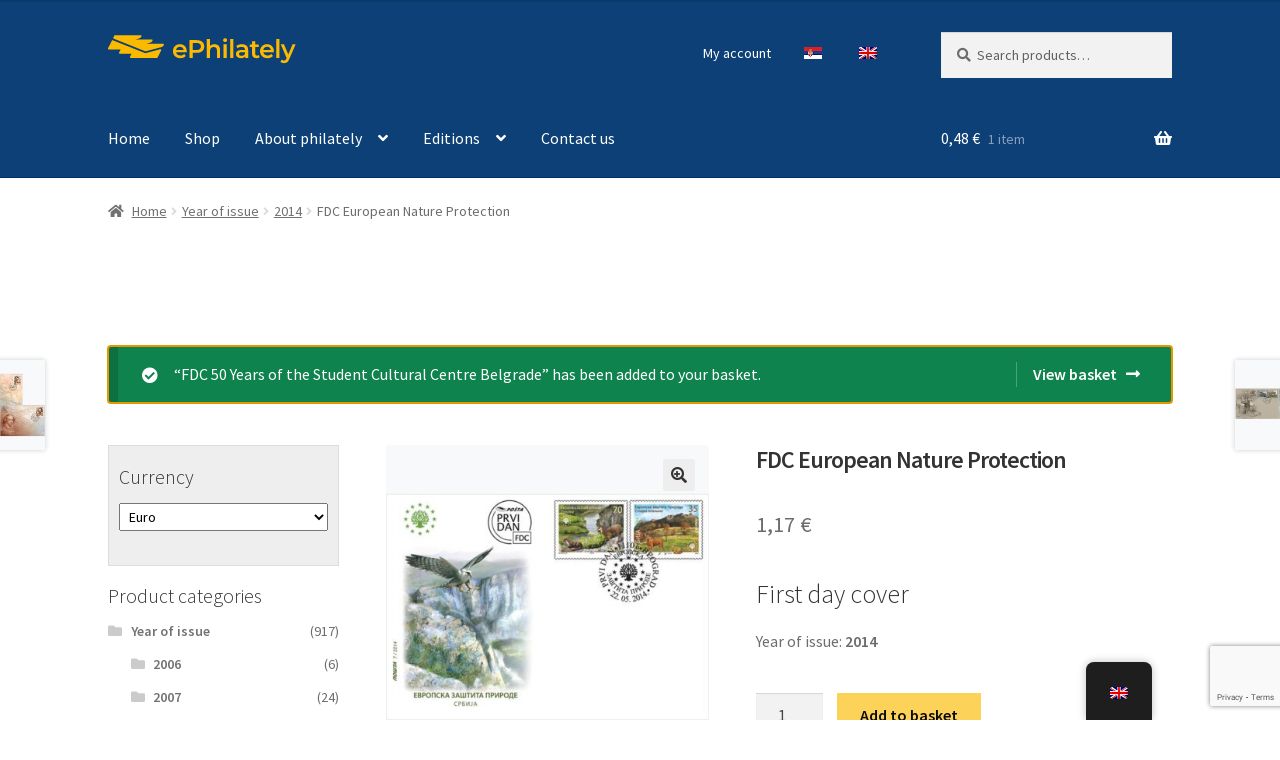

--- FILE ---
content_type: text/html; charset=UTF-8
request_url: https://efilatelija.posta.rs/en/product/fdc-evropska-zastita-prirode-2014/?add-to-cart=707
body_size: 122749
content:
<!doctype html>
<html lang="en-GB">
<head>
	
<!-- zahtev od Olje na dan 26.04.2022 -->
<!-- Meta Pixel Code -->
<script>
!function(f,b,e,v,n,t,s)
{if(f.fbq)return;n=f.fbq=function(){n.callMethod?
n.callMethod.apply(n,arguments):n.queue.push(arguments)};
if(!f._fbq)f._fbq=n;n.push=n;n.loaded=!0;n.version='2.0';
n.queue=[];t=b.createElement(e);t.async=!0;
t.src=v;s=b.getElementsByTagName(e)[0];
s.parentNode.insertBefore(t,s)}(window, document,'script',
'https://connect.facebook.net/en_US/fbevents.js');
fbq('init', '1714394788952725');
fbq('track', 'PageView');
</script>
<noscript><img height="1" width="1" style="display:none"
src="https://www.facebook.com/tr?id=1714394788952725&ev=PageView&noscript=1"
/></noscript>
<!-- End Meta Pixel Code -->

<!-- Meta tag za verifikaciju domena za facebook shop -->
<meta name="facebook-domain-verification" content="uwt7coy02bt3lgwms4mk0wahilfldz" />
<!-- End tag za verifikaciju domena za facebook shop -->
	
<!-- Global site tag (gtag.js) - Google Ads: 10888777341 -->
<script async src="https://www.googletagmanager.com/gtag/js?id=AW-10888777341"></script>
<script>
  window.dataLayer = window.dataLayer || [];
  function gtag(){dataLayer.push(arguments);}
  gtag('js', new Date());

  gtag('config', 'AW-10888777341');
</script>
	
<!-- kraj onoga što je dodato na zahtev od Olje na dan 26.04.2022 -->	
	
<!-- Google Tag Manager -->
<script>(function(w,d,s,l,i){w[l]=w[l]||[];w[l].push({'gtm.start':
new Date().getTime(),event:'gtm.js'});var f=d.getElementsByTagName(s)[0],
j=d.createElement(s),dl=l!='dataLayer'?'&l='+l:'';j.async=true;j.src=
'https://www.googletagmanager.com/gtm.js?id='+i+dl;f.parentNode.insertBefore(j,f);
})(window,document,'script','dataLayer','GTM-NXT5SNP');</script>
<!-- End Google Tag Manager -->	
	
<meta charset="UTF-8">
<meta name="viewport" content="width=device-width, initial-scale=1">
<link rel="profile" href="http://gmpg.org/xfn/11">
<link rel="pingback" href="https://efilatelija.posta.rs/xmlrpc.php">

<meta name='robots' content='index, follow, max-image-preview:large, max-snippet:-1, max-video-preview:-1' />
	<style>img:is([sizes="auto" i], [sizes^="auto," i]) { contain-intrinsic-size: 3000px 1500px }</style>
	
<!-- Google Tag Manager for WordPress by gtm4wp.com -->
<script data-cfasync="false" data-pagespeed-no-defer>
	var gtm4wp_datalayer_name = "dataLayer";
	var dataLayer = dataLayer || [];
	const gtm4wp_use_sku_instead = 1;
	const gtm4wp_currency = 'EUR';
	const gtm4wp_product_per_impression = false;
	const gtm4wp_clear_ecommerce = false;
	const gtm4wp_datalayer_max_timeout = 2000;
</script>
<!-- End Google Tag Manager for WordPress by gtm4wp.com -->
	<!-- This site is optimized with the Yoast SEO plugin v25.9 - https://yoast.com/wordpress/plugins/seo/ -->
	<title>ФДЦ Европска заштита природе - еФилателија</title>
	<link rel="canonical" href="https://efilatelija.posta.rs/en/product/fdc-evropska-zastita-prirode-2014/" />
	<meta property="og:locale" content="en_GB" />
	<meta property="og:type" content="article" />
	<meta property="og:title" content="ФДЦ Европска заштита природе - еФилателија" />
	<meta property="og:description" content="Коверат првог дана Година издања: 2014" />
	<meta property="og:url" content="https://efilatelija.posta.rs/en/product/fdc-evropska-zastita-prirode-2014/" />
	<meta property="og:site_name" content="еФилателија" />
	<meta property="article:modified_time" content="2025-09-23T14:55:57+00:00" />
	<meta property="og:image" content="https://efilatelija.posta.rs/wp-content/uploads/2021/08/855174.jpg" />
	<meta property="og:image:width" content="800" />
	<meta property="og:image:height" content="800" />
	<meta property="og:image:type" content="image/jpeg" />
	<meta name="twitter:card" content="summary_large_image" />
	<script type="application/ld+json" class="yoast-schema-graph">{"@context":"https://schema.org","@graph":[{"@type":"WebPage","@id":"https://efilatelija.posta.rs/product/fdc-evropska-zastita-prirode-2014/","url":"https://efilatelija.posta.rs/product/fdc-evropska-zastita-prirode-2014/","name":"ФДЦ Европска заштита природе - еФилателија","isPartOf":{"@id":"https://efilatelija.posta.rs/#website"},"primaryImageOfPage":{"@id":"https://efilatelija.posta.rs/product/fdc-evropska-zastita-prirode-2014/#primaryimage"},"image":{"@id":"https://efilatelija.posta.rs/product/fdc-evropska-zastita-prirode-2014/#primaryimage"},"thumbnailUrl":"https://efilatelija.posta.rs/wp-content/uploads/2021/08/855174.jpg","datePublished":"2021-08-11T07:07:56+00:00","dateModified":"2025-09-23T14:55:57+00:00","breadcrumb":{"@id":"https://efilatelija.posta.rs/product/fdc-evropska-zastita-prirode-2014/#breadcrumb"},"inLanguage":"en-GB","potentialAction":[{"@type":"ReadAction","target":["https://efilatelija.posta.rs/product/fdc-evropska-zastita-prirode-2014/"]}]},{"@type":"ImageObject","inLanguage":"en-GB","@id":"https://efilatelija.posta.rs/product/fdc-evropska-zastita-prirode-2014/#primaryimage","url":"https://efilatelija.posta.rs/wp-content/uploads/2021/08/855174.jpg","contentUrl":"https://efilatelija.posta.rs/wp-content/uploads/2021/08/855174.jpg","width":800,"height":800,"caption":"2014 Европска заштита природе коверат првог дана"},{"@type":"BreadcrumbList","@id":"https://efilatelija.posta.rs/product/fdc-evropska-zastita-prirode-2014/#breadcrumb","itemListElement":[{"@type":"ListItem","position":1,"name":"Продавница","item":"https://efilatelija.posta.rs/shop/"},{"@type":"ListItem","position":2,"name":"ФДЦ Европска заштита природе"}]},{"@type":"WebSite","@id":"https://efilatelija.posta.rs/#website","url":"https://efilatelija.posta.rs/","name":"еФилателија","description":"ЈП „Пошта Србије“","publisher":{"@id":"https://efilatelija.posta.rs/#organization"},"potentialAction":[{"@type":"SearchAction","target":{"@type":"EntryPoint","urlTemplate":"https://efilatelija.posta.rs/?s={search_term_string}"},"query-input":{"@type":"PropertyValueSpecification","valueRequired":true,"valueName":"search_term_string"}}],"inLanguage":"en-GB"},{"@type":"Organization","@id":"https://efilatelija.posta.rs/#organization","name":"еФилателија - ЈП Пошта Србије","url":"https://efilatelija.posta.rs/","logo":{"@type":"ImageObject","inLanguage":"en-GB","@id":"https://efilatelija.posta.rs/#/schema/logo/image/","url":"https://efilatelija.posta.rs/wp-content/uploads/2025/01/logo-posta-srbije-500x500-1.jpg","contentUrl":"https://efilatelija.posta.rs/wp-content/uploads/2025/01/logo-posta-srbije-500x500-1.jpg","width":500,"height":500,"caption":"еФилателија - ЈП Пошта Србије"},"image":{"@id":"https://efilatelija.posta.rs/#/schema/logo/image/"}}]}</script>
	<!-- / Yoast SEO plugin. -->


<link rel='dns-prefetch' href='//fonts.googleapis.com' />
<link rel="alternate" type="application/rss+xml" title="еФилателија &raquo; Feed" href="https://efilatelija.posta.rs/en/feed/" />
<link rel="alternate" type="application/rss+xml" title="еФилателија &raquo; Comments Feed" href="https://efilatelija.posta.rs/en/comments/feed/" />

<!-- Google Tag Manager for WordPress by gtm4wp.com -->
<!-- GTM Container placement set to footer -->
<script data-cfasync="false" data-pagespeed-no-defer>
	var dataLayer_content = {"visitorLoginState":"logged-out","visitorType":"visitor-logged-out","visitorEmail":"","visitorEmailHash":"","visitorRegistrationDate":"","visitorUsername":"","visitorIP":"212.62.32.94","pagePostType":"product","pagePostType2":"single-product","pagePostAuthor":"Anđelka Đokić","browserName":"","browserVersion":"","browserEngineName":"","browserEngineVersion":"","osName":"","osVersion":"","deviceType":"bot","deviceManufacturer":"","deviceModel":"","gtm.whitelist":[],"gtm.blacklist":[],"customerTotalOrders":0,"customerTotalOrderValue":0,"customerFirstName":"","customerLastName":"","customerBillingFirstName":"","customerBillingLastName":"","customerBillingCompany":"","customerBillingAddress1":"","customerBillingAddress2":"","customerBillingCity":"","customerBillingState":"","customerBillingPostcode":"","customerBillingCountry":"","customerBillingEmail":"","customerBillingEmailHash":"","customerBillingPhone":"","customerShippingFirstName":"","customerShippingLastName":"","customerShippingCompany":"","customerShippingAddress1":"","customerShippingAddress2":"","customerShippingCity":"","customerShippingState":"","customerShippingPostcode":"","customerShippingCountry":"","cartContent":{"totals":{"applied_coupons":[],"discount_total":0,"subtotal":0.48,"total":0.48},"items":[{"item_id":862216,"item_name":"ФДЦ 50 година Студентског културног центра  Београд","sku":862216,"price":0.48,"stocklevel":9,"stockstatus":"instock","google_business_vertical":"retail","item_category":2021,"id":862216,"item_brand":"","quantity":1}]},"productRatingCounts":[],"productAverageRating":0,"productReviewCount":0,"productType":"simple","productIsVariable":0};
	dataLayer.push( dataLayer_content );
</script>
<script data-cfasync="false" data-pagespeed-no-defer>
(function(w,d,s,l,i){w[l]=w[l]||[];w[l].push({'gtm.start':
new Date().getTime(),event:'gtm.js'});var f=d.getElementsByTagName(s)[0],
j=d.createElement(s),dl=l!='dataLayer'?'&l='+l:'';j.async=true;j.src=
'//www.googletagmanager.com/gtm.js?id='+i+dl;f.parentNode.insertBefore(j,f);
})(window,document,'script','dataLayer','GTM-NXT5SNP');
</script>
<!-- End Google Tag Manager for WordPress by gtm4wp.com -->
<link rel='stylesheet' id='twb-open-sans-css' href='https://fonts.googleapis.com/css?family=Open+Sans%3A300%2C400%2C500%2C600%2C700%2C800&#038;display=swap&#038;ver=6.8.3' media='all' />
<link rel='stylesheet' id='twb-global-css' href='https://efilatelija.posta.rs/wp-content/plugins/slider-wd/booster/assets/css/global.css' media='all' />
<link rel='stylesheet' id='wp-block-library-css' href='https://efilatelija.posta.rs/wp-includes/css/dist/block-library/style.min.css' media='all' />
<style id='wp-block-library-theme-inline-css'>
.wp-block-audio :where(figcaption){color:#555;font-size:13px;text-align:center}.is-dark-theme .wp-block-audio :where(figcaption){color:#ffffffa6}.wp-block-audio{margin:0 0 1em}.wp-block-code{border:1px solid #ccc;border-radius:4px;font-family:Menlo,Consolas,monaco,monospace;padding:.8em 1em}.wp-block-embed :where(figcaption){color:#555;font-size:13px;text-align:center}.is-dark-theme .wp-block-embed :where(figcaption){color:#ffffffa6}.wp-block-embed{margin:0 0 1em}.blocks-gallery-caption{color:#555;font-size:13px;text-align:center}.is-dark-theme .blocks-gallery-caption{color:#ffffffa6}:root :where(.wp-block-image figcaption){color:#555;font-size:13px;text-align:center}.is-dark-theme :root :where(.wp-block-image figcaption){color:#ffffffa6}.wp-block-image{margin:0 0 1em}.wp-block-pullquote{border-bottom:4px solid;border-top:4px solid;color:currentColor;margin-bottom:1.75em}.wp-block-pullquote cite,.wp-block-pullquote footer,.wp-block-pullquote__citation{color:currentColor;font-size:.8125em;font-style:normal;text-transform:uppercase}.wp-block-quote{border-left:.25em solid;margin:0 0 1.75em;padding-left:1em}.wp-block-quote cite,.wp-block-quote footer{color:currentColor;font-size:.8125em;font-style:normal;position:relative}.wp-block-quote:where(.has-text-align-right){border-left:none;border-right:.25em solid;padding-left:0;padding-right:1em}.wp-block-quote:where(.has-text-align-center){border:none;padding-left:0}.wp-block-quote.is-large,.wp-block-quote.is-style-large,.wp-block-quote:where(.is-style-plain){border:none}.wp-block-search .wp-block-search__label{font-weight:700}.wp-block-search__button{border:1px solid #ccc;padding:.375em .625em}:where(.wp-block-group.has-background){padding:1.25em 2.375em}.wp-block-separator.has-css-opacity{opacity:.4}.wp-block-separator{border:none;border-bottom:2px solid;margin-left:auto;margin-right:auto}.wp-block-separator.has-alpha-channel-opacity{opacity:1}.wp-block-separator:not(.is-style-wide):not(.is-style-dots){width:100px}.wp-block-separator.has-background:not(.is-style-dots){border-bottom:none;height:1px}.wp-block-separator.has-background:not(.is-style-wide):not(.is-style-dots){height:2px}.wp-block-table{margin:0 0 1em}.wp-block-table td,.wp-block-table th{word-break:normal}.wp-block-table :where(figcaption){color:#555;font-size:13px;text-align:center}.is-dark-theme .wp-block-table :where(figcaption){color:#ffffffa6}.wp-block-video :where(figcaption){color:#555;font-size:13px;text-align:center}.is-dark-theme .wp-block-video :where(figcaption){color:#ffffffa6}.wp-block-video{margin:0 0 1em}:root :where(.wp-block-template-part.has-background){margin-bottom:0;margin-top:0;padding:1.25em 2.375em}
</style>
<style id='classic-theme-styles-inline-css'>
/*! This file is auto-generated */
.wp-block-button__link{color:#fff;background-color:#32373c;border-radius:9999px;box-shadow:none;text-decoration:none;padding:calc(.667em + 2px) calc(1.333em + 2px);font-size:1.125em}.wp-block-file__button{background:#32373c;color:#fff;text-decoration:none}
</style>
<link rel='stylesheet' id='wpzoom-social-icons-block-style-css' href='https://efilatelija.posta.rs/wp-content/plugins/social-icons-widget-by-wpzoom/block/dist/style-wpzoom-social-icons.css' media='all' />
<link rel='stylesheet' id='storefront-gutenberg-blocks-css' href='https://efilatelija.posta.rs/wp-content/themes/storefront/assets/css/base/gutenberg-blocks.css' media='all' />
<style id='storefront-gutenberg-blocks-inline-css'>

				.wp-block-button__link:not(.has-text-color) {
					color: #333333;
				}

				.wp-block-button__link:not(.has-text-color):hover,
				.wp-block-button__link:not(.has-text-color):focus,
				.wp-block-button__link:not(.has-text-color):active {
					color: #333333;
				}

				.wp-block-button__link:not(.has-background) {
					background-color: #eeeeee;
				}

				.wp-block-button__link:not(.has-background):hover,
				.wp-block-button__link:not(.has-background):focus,
				.wp-block-button__link:not(.has-background):active {
					border-color: #d5d5d5;
					background-color: #d5d5d5;
				}

				.wc-block-grid__products .wc-block-grid__product .wp-block-button__link {
					background-color: #eeeeee;
					border-color: #eeeeee;
					color: #333333;
				}

				.wp-block-quote footer,
				.wp-block-quote cite,
				.wp-block-quote__citation {
					color: #6d6d6d;
				}

				.wp-block-pullquote cite,
				.wp-block-pullquote footer,
				.wp-block-pullquote__citation {
					color: #6d6d6d;
				}

				.wp-block-image figcaption {
					color: #6d6d6d;
				}

				.wp-block-separator.is-style-dots::before {
					color: #333333;
				}

				.wp-block-file a.wp-block-file__button {
					color: #333333;
					background-color: #eeeeee;
					border-color: #eeeeee;
				}

				.wp-block-file a.wp-block-file__button:hover,
				.wp-block-file a.wp-block-file__button:focus,
				.wp-block-file a.wp-block-file__button:active {
					color: #333333;
					background-color: #d5d5d5;
				}

				.wp-block-code,
				.wp-block-preformatted pre {
					color: #6d6d6d;
				}

				.wp-block-table:not( .has-background ):not( .is-style-stripes ) tbody tr:nth-child(2n) td {
					background-color: #fdfdfd;
				}

				.wp-block-cover .wp-block-cover__inner-container h1:not(.has-text-color),
				.wp-block-cover .wp-block-cover__inner-container h2:not(.has-text-color),
				.wp-block-cover .wp-block-cover__inner-container h3:not(.has-text-color),
				.wp-block-cover .wp-block-cover__inner-container h4:not(.has-text-color),
				.wp-block-cover .wp-block-cover__inner-container h5:not(.has-text-color),
				.wp-block-cover .wp-block-cover__inner-container h6:not(.has-text-color) {
					color: #000000;
				}

				.wc-block-components-price-slider__range-input-progress,
				.rtl .wc-block-components-price-slider__range-input-progress {
					--range-color: #0c4076;
				}

				/* Target only IE11 */
				@media all and (-ms-high-contrast: none), (-ms-high-contrast: active) {
					.wc-block-components-price-slider__range-input-progress {
						background: #0c4076;
					}
				}

				.wc-block-components-button:not(.is-link) {
					background-color: #fcd259;
					color: #0a0a0a;
				}

				.wc-block-components-button:not(.is-link):hover,
				.wc-block-components-button:not(.is-link):focus,
				.wc-block-components-button:not(.is-link):active {
					background-color: #e3b940;
					color: #0a0a0a;
				}

				.wc-block-components-button:not(.is-link):disabled {
					background-color: #fcd259;
					color: #0a0a0a;
				}

				.wc-block-cart__submit-container {
					background-color: #ffffff;
				}

				.wc-block-cart__submit-container::before {
					color: rgba(220,220,220,0.5);
				}

				.wc-block-components-order-summary-item__quantity {
					background-color: #ffffff;
					border-color: #6d6d6d;
					box-shadow: 0 0 0 2px #ffffff;
					color: #6d6d6d;
				}
			
</style>
<style id='global-styles-inline-css'>
:root{--wp--preset--aspect-ratio--square: 1;--wp--preset--aspect-ratio--4-3: 4/3;--wp--preset--aspect-ratio--3-4: 3/4;--wp--preset--aspect-ratio--3-2: 3/2;--wp--preset--aspect-ratio--2-3: 2/3;--wp--preset--aspect-ratio--16-9: 16/9;--wp--preset--aspect-ratio--9-16: 9/16;--wp--preset--color--black: #000000;--wp--preset--color--cyan-bluish-gray: #abb8c3;--wp--preset--color--white: #ffffff;--wp--preset--color--pale-pink: #f78da7;--wp--preset--color--vivid-red: #cf2e2e;--wp--preset--color--luminous-vivid-orange: #ff6900;--wp--preset--color--luminous-vivid-amber: #fcb900;--wp--preset--color--light-green-cyan: #7bdcb5;--wp--preset--color--vivid-green-cyan: #00d084;--wp--preset--color--pale-cyan-blue: #8ed1fc;--wp--preset--color--vivid-cyan-blue: #0693e3;--wp--preset--color--vivid-purple: #9b51e0;--wp--preset--gradient--vivid-cyan-blue-to-vivid-purple: linear-gradient(135deg,rgba(6,147,227,1) 0%,rgb(155,81,224) 100%);--wp--preset--gradient--light-green-cyan-to-vivid-green-cyan: linear-gradient(135deg,rgb(122,220,180) 0%,rgb(0,208,130) 100%);--wp--preset--gradient--luminous-vivid-amber-to-luminous-vivid-orange: linear-gradient(135deg,rgba(252,185,0,1) 0%,rgba(255,105,0,1) 100%);--wp--preset--gradient--luminous-vivid-orange-to-vivid-red: linear-gradient(135deg,rgba(255,105,0,1) 0%,rgb(207,46,46) 100%);--wp--preset--gradient--very-light-gray-to-cyan-bluish-gray: linear-gradient(135deg,rgb(238,238,238) 0%,rgb(169,184,195) 100%);--wp--preset--gradient--cool-to-warm-spectrum: linear-gradient(135deg,rgb(74,234,220) 0%,rgb(151,120,209) 20%,rgb(207,42,186) 40%,rgb(238,44,130) 60%,rgb(251,105,98) 80%,rgb(254,248,76) 100%);--wp--preset--gradient--blush-light-purple: linear-gradient(135deg,rgb(255,206,236) 0%,rgb(152,150,240) 100%);--wp--preset--gradient--blush-bordeaux: linear-gradient(135deg,rgb(254,205,165) 0%,rgb(254,45,45) 50%,rgb(107,0,62) 100%);--wp--preset--gradient--luminous-dusk: linear-gradient(135deg,rgb(255,203,112) 0%,rgb(199,81,192) 50%,rgb(65,88,208) 100%);--wp--preset--gradient--pale-ocean: linear-gradient(135deg,rgb(255,245,203) 0%,rgb(182,227,212) 50%,rgb(51,167,181) 100%);--wp--preset--gradient--electric-grass: linear-gradient(135deg,rgb(202,248,128) 0%,rgb(113,206,126) 100%);--wp--preset--gradient--midnight: linear-gradient(135deg,rgb(2,3,129) 0%,rgb(40,116,252) 100%);--wp--preset--font-size--small: 14px;--wp--preset--font-size--medium: 23px;--wp--preset--font-size--large: 26px;--wp--preset--font-size--x-large: 42px;--wp--preset--font-size--normal: 16px;--wp--preset--font-size--huge: 37px;--wp--preset--spacing--20: 0.44rem;--wp--preset--spacing--30: 0.67rem;--wp--preset--spacing--40: 1rem;--wp--preset--spacing--50: 1.5rem;--wp--preset--spacing--60: 2.25rem;--wp--preset--spacing--70: 3.38rem;--wp--preset--spacing--80: 5.06rem;--wp--preset--shadow--natural: 6px 6px 9px rgba(0, 0, 0, 0.2);--wp--preset--shadow--deep: 12px 12px 50px rgba(0, 0, 0, 0.4);--wp--preset--shadow--sharp: 6px 6px 0px rgba(0, 0, 0, 0.2);--wp--preset--shadow--outlined: 6px 6px 0px -3px rgba(255, 255, 255, 1), 6px 6px rgba(0, 0, 0, 1);--wp--preset--shadow--crisp: 6px 6px 0px rgba(0, 0, 0, 1);}:root :where(.is-layout-flow) > :first-child{margin-block-start: 0;}:root :where(.is-layout-flow) > :last-child{margin-block-end: 0;}:root :where(.is-layout-flow) > *{margin-block-start: 24px;margin-block-end: 0;}:root :where(.is-layout-constrained) > :first-child{margin-block-start: 0;}:root :where(.is-layout-constrained) > :last-child{margin-block-end: 0;}:root :where(.is-layout-constrained) > *{margin-block-start: 24px;margin-block-end: 0;}:root :where(.is-layout-flex){gap: 24px;}:root :where(.is-layout-grid){gap: 24px;}body .is-layout-flex{display: flex;}.is-layout-flex{flex-wrap: wrap;align-items: center;}.is-layout-flex > :is(*, div){margin: 0;}body .is-layout-grid{display: grid;}.is-layout-grid > :is(*, div){margin: 0;}.has-black-color{color: var(--wp--preset--color--black) !important;}.has-cyan-bluish-gray-color{color: var(--wp--preset--color--cyan-bluish-gray) !important;}.has-white-color{color: var(--wp--preset--color--white) !important;}.has-pale-pink-color{color: var(--wp--preset--color--pale-pink) !important;}.has-vivid-red-color{color: var(--wp--preset--color--vivid-red) !important;}.has-luminous-vivid-orange-color{color: var(--wp--preset--color--luminous-vivid-orange) !important;}.has-luminous-vivid-amber-color{color: var(--wp--preset--color--luminous-vivid-amber) !important;}.has-light-green-cyan-color{color: var(--wp--preset--color--light-green-cyan) !important;}.has-vivid-green-cyan-color{color: var(--wp--preset--color--vivid-green-cyan) !important;}.has-pale-cyan-blue-color{color: var(--wp--preset--color--pale-cyan-blue) !important;}.has-vivid-cyan-blue-color{color: var(--wp--preset--color--vivid-cyan-blue) !important;}.has-vivid-purple-color{color: var(--wp--preset--color--vivid-purple) !important;}.has-black-background-color{background-color: var(--wp--preset--color--black) !important;}.has-cyan-bluish-gray-background-color{background-color: var(--wp--preset--color--cyan-bluish-gray) !important;}.has-white-background-color{background-color: var(--wp--preset--color--white) !important;}.has-pale-pink-background-color{background-color: var(--wp--preset--color--pale-pink) !important;}.has-vivid-red-background-color{background-color: var(--wp--preset--color--vivid-red) !important;}.has-luminous-vivid-orange-background-color{background-color: var(--wp--preset--color--luminous-vivid-orange) !important;}.has-luminous-vivid-amber-background-color{background-color: var(--wp--preset--color--luminous-vivid-amber) !important;}.has-light-green-cyan-background-color{background-color: var(--wp--preset--color--light-green-cyan) !important;}.has-vivid-green-cyan-background-color{background-color: var(--wp--preset--color--vivid-green-cyan) !important;}.has-pale-cyan-blue-background-color{background-color: var(--wp--preset--color--pale-cyan-blue) !important;}.has-vivid-cyan-blue-background-color{background-color: var(--wp--preset--color--vivid-cyan-blue) !important;}.has-vivid-purple-background-color{background-color: var(--wp--preset--color--vivid-purple) !important;}.has-black-border-color{border-color: var(--wp--preset--color--black) !important;}.has-cyan-bluish-gray-border-color{border-color: var(--wp--preset--color--cyan-bluish-gray) !important;}.has-white-border-color{border-color: var(--wp--preset--color--white) !important;}.has-pale-pink-border-color{border-color: var(--wp--preset--color--pale-pink) !important;}.has-vivid-red-border-color{border-color: var(--wp--preset--color--vivid-red) !important;}.has-luminous-vivid-orange-border-color{border-color: var(--wp--preset--color--luminous-vivid-orange) !important;}.has-luminous-vivid-amber-border-color{border-color: var(--wp--preset--color--luminous-vivid-amber) !important;}.has-light-green-cyan-border-color{border-color: var(--wp--preset--color--light-green-cyan) !important;}.has-vivid-green-cyan-border-color{border-color: var(--wp--preset--color--vivid-green-cyan) !important;}.has-pale-cyan-blue-border-color{border-color: var(--wp--preset--color--pale-cyan-blue) !important;}.has-vivid-cyan-blue-border-color{border-color: var(--wp--preset--color--vivid-cyan-blue) !important;}.has-vivid-purple-border-color{border-color: var(--wp--preset--color--vivid-purple) !important;}.has-vivid-cyan-blue-to-vivid-purple-gradient-background{background: var(--wp--preset--gradient--vivid-cyan-blue-to-vivid-purple) !important;}.has-light-green-cyan-to-vivid-green-cyan-gradient-background{background: var(--wp--preset--gradient--light-green-cyan-to-vivid-green-cyan) !important;}.has-luminous-vivid-amber-to-luminous-vivid-orange-gradient-background{background: var(--wp--preset--gradient--luminous-vivid-amber-to-luminous-vivid-orange) !important;}.has-luminous-vivid-orange-to-vivid-red-gradient-background{background: var(--wp--preset--gradient--luminous-vivid-orange-to-vivid-red) !important;}.has-very-light-gray-to-cyan-bluish-gray-gradient-background{background: var(--wp--preset--gradient--very-light-gray-to-cyan-bluish-gray) !important;}.has-cool-to-warm-spectrum-gradient-background{background: var(--wp--preset--gradient--cool-to-warm-spectrum) !important;}.has-blush-light-purple-gradient-background{background: var(--wp--preset--gradient--blush-light-purple) !important;}.has-blush-bordeaux-gradient-background{background: var(--wp--preset--gradient--blush-bordeaux) !important;}.has-luminous-dusk-gradient-background{background: var(--wp--preset--gradient--luminous-dusk) !important;}.has-pale-ocean-gradient-background{background: var(--wp--preset--gradient--pale-ocean) !important;}.has-electric-grass-gradient-background{background: var(--wp--preset--gradient--electric-grass) !important;}.has-midnight-gradient-background{background: var(--wp--preset--gradient--midnight) !important;}.has-small-font-size{font-size: var(--wp--preset--font-size--small) !important;}.has-medium-font-size{font-size: var(--wp--preset--font-size--medium) !important;}.has-large-font-size{font-size: var(--wp--preset--font-size--large) !important;}.has-x-large-font-size{font-size: var(--wp--preset--font-size--x-large) !important;}
:root :where(.wp-block-pullquote){font-size: 1.5em;line-height: 1.6;}
</style>
<link rel='stylesheet' id='simply-gallery-block-frontend-css' href='https://efilatelija.posta.rs/wp-content/plugins/simply-gallery-block/blocks/pgc_sgb.min.style.css' media='all' />
<link rel='stylesheet' id='npintesacss-css' href='https://efilatelija.posta.rs/wp-content/plugins/woocommerce-np-intesa-payment/css/style.css' media='all' />
<link rel='stylesheet' id='woof-css' href='https://efilatelija.posta.rs/wp-content/plugins/woocommerce-products-filter/css/front.css' media='all' />
<style id='woof-inline-css'>

.woof_products_top_panel li span, .woof_products_top_panel2 li span{background: url(https://efilatelija.posta.rs/wp-content/plugins/woocommerce-products-filter/img/delete.png);background-size: 14px 14px;background-repeat: no-repeat;background-position: right;}
.woof_edit_view{
                    display: none;
                }

</style>
<link rel='stylesheet' id='chosen-drop-down-css' href='https://efilatelija.posta.rs/wp-content/plugins/woocommerce-products-filter/js/chosen/chosen.min.css' media='all' />
<link rel='stylesheet' id='woof_by_author_html_items-css' href='https://efilatelija.posta.rs/wp-content/plugins/woocommerce-products-filter/ext/by_author/css/by_author.css' media='all' />
<link rel='stylesheet' id='woof_by_instock_html_items-css' href='https://efilatelija.posta.rs/wp-content/plugins/woocommerce-products-filter/ext/by_instock/css/by_instock.css' media='all' />
<link rel='stylesheet' id='woof_by_onsales_html_items-css' href='https://efilatelija.posta.rs/wp-content/plugins/woocommerce-products-filter/ext/by_onsales/css/by_onsales.css' media='all' />
<link rel='stylesheet' id='woof_by_text_html_items-css' href='https://efilatelija.posta.rs/wp-content/plugins/woocommerce-products-filter/ext/by_text/assets/css/front.css' media='all' />
<link rel='stylesheet' id='woof_label_html_items-css' href='https://efilatelija.posta.rs/wp-content/plugins/woocommerce-products-filter/ext/label/css/html_types/label.css' media='all' />
<link rel='stylesheet' id='woof_select_radio_check_html_items-css' href='https://efilatelija.posta.rs/wp-content/plugins/woocommerce-products-filter/ext/select_radio_check/css/html_types/select_radio_check.css' media='all' />
<link rel='stylesheet' id='woof_sd_html_items_checkbox-css' href='https://efilatelija.posta.rs/wp-content/plugins/woocommerce-products-filter/ext/smart_designer/css/elements/checkbox.css' media='all' />
<link rel='stylesheet' id='woof_sd_html_items_radio-css' href='https://efilatelija.posta.rs/wp-content/plugins/woocommerce-products-filter/ext/smart_designer/css/elements/radio.css' media='all' />
<link rel='stylesheet' id='woof_sd_html_items_switcher-css' href='https://efilatelija.posta.rs/wp-content/plugins/woocommerce-products-filter/ext/smart_designer/css/elements/switcher.css' media='all' />
<link rel='stylesheet' id='woof_sd_html_items_color-css' href='https://efilatelija.posta.rs/wp-content/plugins/woocommerce-products-filter/ext/smart_designer/css/elements/color.css' media='all' />
<link rel='stylesheet' id='woof_sd_html_items_tooltip-css' href='https://efilatelija.posta.rs/wp-content/plugins/woocommerce-products-filter/ext/smart_designer/css/tooltip.css' media='all' />
<link rel='stylesheet' id='woof_sd_html_items_front-css' href='https://efilatelija.posta.rs/wp-content/plugins/woocommerce-products-filter/ext/smart_designer/css/front.css' media='all' />
<link rel='stylesheet' id='woof-switcher23-css' href='https://efilatelija.posta.rs/wp-content/plugins/woocommerce-products-filter/css/switcher.css' media='all' />
<link rel='stylesheet' id='photoswipe-css' href='https://efilatelija.posta.rs/wp-content/plugins/woocommerce/assets/css/photoswipe/photoswipe.min.css' media='all' />
<link rel='stylesheet' id='photoswipe-default-skin-css' href='https://efilatelija.posta.rs/wp-content/plugins/woocommerce/assets/css/photoswipe/default-skin/default-skin.min.css' media='all' />
<style id='woocommerce-inline-inline-css'>
.woocommerce form .form-row .required { visibility: visible; }
</style>
<link rel='stylesheet' id='trp-floater-language-switcher-style-css' href='https://efilatelija.posta.rs/wp-content/plugins/translatepress-multilingual/assets/css/trp-floater-language-switcher.css' media='all' />
<link rel='stylesheet' id='trp-language-switcher-style-css' href='https://efilatelija.posta.rs/wp-content/plugins/translatepress-multilingual/assets/css/trp-language-switcher.css' media='all' />
<link rel='stylesheet' id='brands-styles-css' href='https://efilatelija.posta.rs/wp-content/plugins/woocommerce/assets/css/brands.css' media='all' />
<link rel='stylesheet' id='storefront-style-css' href='https://efilatelija.posta.rs/wp-content/themes/storefront/style.css' media='all' />
<style id='storefront-style-inline-css'>

			.main-navigation ul li a,
			.site-title a,
			ul.menu li a,
			.site-branding h1 a,
			button.menu-toggle,
			button.menu-toggle:hover,
			.handheld-navigation .dropdown-toggle {
				color: #ffffff;
			}

			button.menu-toggle,
			button.menu-toggle:hover {
				border-color: #ffffff;
			}

			.main-navigation ul li a:hover,
			.main-navigation ul li:hover > a,
			.site-title a:hover,
			.site-header ul.menu li.current-menu-item > a {
				color: #ffffff;
			}

			table:not( .has-background ) th {
				background-color: #f8f8f8;
			}

			table:not( .has-background ) tbody td {
				background-color: #fdfdfd;
			}

			table:not( .has-background ) tbody tr:nth-child(2n) td,
			fieldset,
			fieldset legend {
				background-color: #fbfbfb;
			}

			.site-header,
			.secondary-navigation ul ul,
			.main-navigation ul.menu > li.menu-item-has-children:after,
			.secondary-navigation ul.menu ul,
			.storefront-handheld-footer-bar,
			.storefront-handheld-footer-bar ul li > a,
			.storefront-handheld-footer-bar ul li.search .site-search,
			button.menu-toggle,
			button.menu-toggle:hover {
				background-color: #0c4076;
			}

			p.site-description,
			.site-header,
			.storefront-handheld-footer-bar {
				color: #ffffff;
			}

			button.menu-toggle:after,
			button.menu-toggle:before,
			button.menu-toggle span:before {
				background-color: #ffffff;
			}

			h1, h2, h3, h4, h5, h6, .wc-block-grid__product-title {
				color: #333333;
			}

			.widget h1 {
				border-bottom-color: #333333;
			}

			body,
			.secondary-navigation a {
				color: #6d6d6d;
			}

			.widget-area .widget a,
			.hentry .entry-header .posted-on a,
			.hentry .entry-header .post-author a,
			.hentry .entry-header .post-comments a,
			.hentry .entry-header .byline a {
				color: #727272;
			}

			a {
				color: #0c4076;
			}

			a:focus,
			button:focus,
			.button.alt:focus,
			input:focus,
			textarea:focus,
			input[type="button"]:focus,
			input[type="reset"]:focus,
			input[type="submit"]:focus,
			input[type="email"]:focus,
			input[type="tel"]:focus,
			input[type="url"]:focus,
			input[type="password"]:focus,
			input[type="search"]:focus {
				outline-color: #0c4076;
			}

			button, input[type="button"], input[type="reset"], input[type="submit"], .button, .widget a.button {
				background-color: #eeeeee;
				border-color: #eeeeee;
				color: #333333;
			}

			button:hover, input[type="button"]:hover, input[type="reset"]:hover, input[type="submit"]:hover, .button:hover, .widget a.button:hover {
				background-color: #d5d5d5;
				border-color: #d5d5d5;
				color: #333333;
			}

			button.alt, input[type="button"].alt, input[type="reset"].alt, input[type="submit"].alt, .button.alt, .widget-area .widget a.button.alt {
				background-color: #fcd259;
				border-color: #fcd259;
				color: #0a0a0a;
			}

			button.alt:hover, input[type="button"].alt:hover, input[type="reset"].alt:hover, input[type="submit"].alt:hover, .button.alt:hover, .widget-area .widget a.button.alt:hover {
				background-color: #e3b940;
				border-color: #e3b940;
				color: #0a0a0a;
			}

			.pagination .page-numbers li .page-numbers.current {
				background-color: #e6e6e6;
				color: #636363;
			}

			#comments .comment-list .comment-content .comment-text {
				background-color: #f8f8f8;
			}

			.site-footer {
				background-color: #f0f0f0;
				color: #000000;
			}

			.site-footer a:not(.button):not(.components-button) {
				color: #000000;
			}

			.site-footer .storefront-handheld-footer-bar a:not(.button):not(.components-button) {
				color: #ffffff;
			}

			.site-footer h1, .site-footer h2, .site-footer h3, .site-footer h4, .site-footer h5, .site-footer h6, .site-footer .widget .widget-title, .site-footer .widget .widgettitle {
				color: #000000;
			}

			.page-template-template-homepage.has-post-thumbnail .type-page.has-post-thumbnail .entry-title {
				color: #000000;
			}

			.page-template-template-homepage.has-post-thumbnail .type-page.has-post-thumbnail .entry-content {
				color: #000000;
			}

			@media screen and ( min-width: 768px ) {
				.secondary-navigation ul.menu a:hover {
					color: #ffffff;
				}

				.secondary-navigation ul.menu a {
					color: #ffffff;
				}

				.main-navigation ul.menu ul.sub-menu,
				.main-navigation ul.nav-menu ul.children {
					background-color: #003167;
				}

				.site-header {
					border-bottom-color: #003167;
				}
			}
</style>
<link rel='stylesheet' id='storefront-icons-css' href='https://efilatelija.posta.rs/wp-content/themes/storefront/assets/css/base/icons.css' media='all' />
<link rel='stylesheet' id='storefront-fonts-css' href='https://fonts.googleapis.com/css?family=Source+Sans+Pro%3A400%2C300%2C300italic%2C400italic%2C600%2C700%2C900&#038;subset=latin%2Clatin-ext&#038;ver=4.6.1' media='all' />
<link rel='stylesheet' id='wpzoom-social-icons-socicon-css' href='https://efilatelija.posta.rs/wp-content/plugins/social-icons-widget-by-wpzoom/assets/css/wpzoom-socicon.css' media='all' />
<link rel='stylesheet' id='wpzoom-social-icons-genericons-css' href='https://efilatelija.posta.rs/wp-content/plugins/social-icons-widget-by-wpzoom/assets/css/genericons.css' media='all' />
<link rel='stylesheet' id='wpzoom-social-icons-academicons-css' href='https://efilatelija.posta.rs/wp-content/plugins/social-icons-widget-by-wpzoom/assets/css/academicons.min.css' media='all' />
<link rel='stylesheet' id='wpzoom-social-icons-font-awesome-3-css' href='https://efilatelija.posta.rs/wp-content/plugins/social-icons-widget-by-wpzoom/assets/css/font-awesome-3.min.css' media='all' />
<link rel='stylesheet' id='dashicons-css' href='https://efilatelija.posta.rs/wp-includes/css/dashicons.min.css' media='all' />
<link rel='stylesheet' id='wpzoom-social-icons-styles-css' href='https://efilatelija.posta.rs/wp-content/plugins/social-icons-widget-by-wpzoom/assets/css/wpzoom-social-icons-styles.css' media='all' />
<link rel='stylesheet' id='thwepof-public-style-css' href='https://efilatelija.posta.rs/wp-content/plugins/woo-extra-product-options/public/assets/css/thwepof-public.min.css' media='all' />
<link rel='stylesheet' id='jquery-ui-style-css' href='https://efilatelija.posta.rs/wp-content/plugins/woo-extra-product-options/public/assets/css/jquery-ui/jquery-ui.css' media='all' />
<link rel='stylesheet' id='jquery-timepicker-css' href='https://efilatelija.posta.rs/wp-content/plugins/woo-extra-product-options/public/assets/js/timepicker/jquery.timepicker.css' media='all' />
<link rel='stylesheet' id='storefront-woocommerce-style-css' href='https://efilatelija.posta.rs/wp-content/themes/storefront/assets/css/woocommerce/woocommerce.css' media='all' />
<style id='storefront-woocommerce-style-inline-css'>
@font-face {
				font-family: star;
				src: url(https://efilatelija.posta.rs/wp-content/plugins/woocommerce/assets/fonts/star.eot);
				src:
					url(https://efilatelija.posta.rs/wp-content/plugins/woocommerce/assets/fonts/star.eot?#iefix) format("embedded-opentype"),
					url(https://efilatelija.posta.rs/wp-content/plugins/woocommerce/assets/fonts/star.woff) format("woff"),
					url(https://efilatelija.posta.rs/wp-content/plugins/woocommerce/assets/fonts/star.ttf) format("truetype"),
					url(https://efilatelija.posta.rs/wp-content/plugins/woocommerce/assets/fonts/star.svg#star) format("svg");
				font-weight: 400;
				font-style: normal;
			}
			@font-face {
				font-family: WooCommerce;
				src: url(https://efilatelija.posta.rs/wp-content/plugins/woocommerce/assets/fonts/WooCommerce.eot);
				src:
					url(https://efilatelija.posta.rs/wp-content/plugins/woocommerce/assets/fonts/WooCommerce.eot?#iefix) format("embedded-opentype"),
					url(https://efilatelija.posta.rs/wp-content/plugins/woocommerce/assets/fonts/WooCommerce.woff) format("woff"),
					url(https://efilatelija.posta.rs/wp-content/plugins/woocommerce/assets/fonts/WooCommerce.ttf) format("truetype"),
					url(https://efilatelija.posta.rs/wp-content/plugins/woocommerce/assets/fonts/WooCommerce.svg#WooCommerce) format("svg");
				font-weight: 400;
				font-style: normal;
			}

			a.cart-contents,
			.site-header-cart .widget_shopping_cart a {
				color: #ffffff;
			}

			a.cart-contents:hover,
			.site-header-cart .widget_shopping_cart a:hover,
			.site-header-cart:hover > li > a {
				color: #ffffff;
			}

			table.cart td.product-remove,
			table.cart td.actions {
				border-top-color: #ffffff;
			}

			.storefront-handheld-footer-bar ul li.cart .count {
				background-color: #ffffff;
				color: #0c4076;
				border-color: #0c4076;
			}

			.woocommerce-tabs ul.tabs li.active a,
			ul.products li.product .price,
			.onsale,
			.wc-block-grid__product-onsale,
			.widget_search form:before,
			.widget_product_search form:before {
				color: #6d6d6d;
			}

			.woocommerce-breadcrumb a,
			a.woocommerce-review-link,
			.product_meta a {
				color: #727272;
			}

			.wc-block-grid__product-onsale,
			.onsale {
				border-color: #6d6d6d;
			}

			.star-rating span:before,
			.quantity .plus, .quantity .minus,
			p.stars a:hover:after,
			p.stars a:after,
			.star-rating span:before,
			#payment .payment_methods li input[type=radio]:first-child:checked+label:before {
				color: #0c4076;
			}

			.widget_price_filter .ui-slider .ui-slider-range,
			.widget_price_filter .ui-slider .ui-slider-handle {
				background-color: #0c4076;
			}

			.order_details {
				background-color: #f8f8f8;
			}

			.order_details > li {
				border-bottom: 1px dotted #e3e3e3;
			}

			.order_details:before,
			.order_details:after {
				background: -webkit-linear-gradient(transparent 0,transparent 0),-webkit-linear-gradient(135deg,#f8f8f8 33.33%,transparent 33.33%),-webkit-linear-gradient(45deg,#f8f8f8 33.33%,transparent 33.33%)
			}

			#order_review {
				background-color: #ffffff;
			}

			#payment .payment_methods > li .payment_box,
			#payment .place-order {
				background-color: #fafafa;
			}

			#payment .payment_methods > li:not(.woocommerce-notice) {
				background-color: #f5f5f5;
			}

			#payment .payment_methods > li:not(.woocommerce-notice):hover {
				background-color: #f0f0f0;
			}

			.woocommerce-pagination .page-numbers li .page-numbers.current {
				background-color: #e6e6e6;
				color: #636363;
			}

			.wc-block-grid__product-onsale,
			.onsale,
			.woocommerce-pagination .page-numbers li .page-numbers:not(.current) {
				color: #6d6d6d;
			}

			p.stars a:before,
			p.stars a:hover~a:before,
			p.stars.selected a.active~a:before {
				color: #6d6d6d;
			}

			p.stars.selected a.active:before,
			p.stars:hover a:before,
			p.stars.selected a:not(.active):before,
			p.stars.selected a.active:before {
				color: #0c4076;
			}

			.single-product div.product .woocommerce-product-gallery .woocommerce-product-gallery__trigger {
				background-color: #eeeeee;
				color: #333333;
			}

			.single-product div.product .woocommerce-product-gallery .woocommerce-product-gallery__trigger:hover {
				background-color: #d5d5d5;
				border-color: #d5d5d5;
				color: #333333;
			}

			.button.added_to_cart:focus,
			.button.wc-forward:focus {
				outline-color: #0c4076;
			}

			.added_to_cart,
			.site-header-cart .widget_shopping_cart a.button,
			.wc-block-grid__products .wc-block-grid__product .wp-block-button__link {
				background-color: #eeeeee;
				border-color: #eeeeee;
				color: #333333;
			}

			.added_to_cart:hover,
			.site-header-cart .widget_shopping_cart a.button:hover,
			.wc-block-grid__products .wc-block-grid__product .wp-block-button__link:hover {
				background-color: #d5d5d5;
				border-color: #d5d5d5;
				color: #333333;
			}

			.added_to_cart.alt, .added_to_cart, .widget a.button.checkout {
				background-color: #fcd259;
				border-color: #fcd259;
				color: #0a0a0a;
			}

			.added_to_cart.alt:hover, .added_to_cart:hover, .widget a.button.checkout:hover {
				background-color: #e3b940;
				border-color: #e3b940;
				color: #0a0a0a;
			}

			.button.loading {
				color: #eeeeee;
			}

			.button.loading:hover {
				background-color: #eeeeee;
			}

			.button.loading:after {
				color: #333333;
			}

			@media screen and ( min-width: 768px ) {
				.site-header-cart .widget_shopping_cart,
				.site-header .product_list_widget li .quantity {
					color: #ffffff;
				}

				.site-header-cart .widget_shopping_cart .buttons,
				.site-header-cart .widget_shopping_cart .total {
					background-color: #02366c;
				}

				.site-header-cart .widget_shopping_cart {
					background-color: #003167;
				}
			}
				.storefront-product-pagination a {
					color: #6d6d6d;
					background-color: #ffffff;
				}
				.storefront-sticky-add-to-cart {
					color: #6d6d6d;
					background-color: #ffffff;
				}

				.storefront-sticky-add-to-cart a:not(.button) {
					color: #ffffff;
				}
</style>
<link rel='stylesheet' id='storefront-child-style-css' href='https://efilatelija.posta.rs/wp-content/themes/storefront-child_nova/style.css' media='all' />
<link rel='stylesheet' id='storefront-woocommerce-brands-style-css' href='https://efilatelija.posta.rs/wp-content/themes/storefront/assets/css/woocommerce/extensions/brands.css' media='all' />
<link rel='preload' as='font'  id='wpzoom-social-icons-font-academicons-woff2-css' href='https://efilatelija.posta.rs/wp-content/plugins/social-icons-widget-by-wpzoom/assets/font/academicons.woff2?v=1.9.2' type='font/woff2' crossorigin />
<link rel='preload' as='font'  id='wpzoom-social-icons-font-fontawesome-3-woff2-css' href='https://efilatelija.posta.rs/wp-content/plugins/social-icons-widget-by-wpzoom/assets/font/fontawesome-webfont.woff2?v=4.7.0' type='font/woff2' crossorigin />
<link rel='preload' as='font'  id='wpzoom-social-icons-font-genericons-woff-css' href='https://efilatelija.posta.rs/wp-content/plugins/social-icons-widget-by-wpzoom/assets/font/Genericons.woff' type='font/woff' crossorigin />
<link rel='preload' as='font'  id='wpzoom-social-icons-font-socicon-woff2-css' href='https://efilatelija.posta.rs/wp-content/plugins/social-icons-widget-by-wpzoom/assets/font/socicon.woff2?v=4.5.1' type='font/woff2' crossorigin />
<!--n2css--><!--n2js--><script src="https://efilatelija.posta.rs/wp-includes/js/jquery/jquery.min.js" id="jquery-core-js"></script>
<script src="https://efilatelija.posta.rs/wp-includes/js/jquery/jquery-migrate.min.js" id="jquery-migrate-js"></script>
<script src="https://efilatelija.posta.rs/wp-content/plugins/slider-wd/booster/assets/js/circle-progress.js" id="twb-circle-js"></script>
<script id="twb-global-js-extra">
var twb = {"nonce":"ce68da563d","ajax_url":"https:\/\/efilatelija.posta.rs\/wp-admin\/admin-ajax.php","plugin_url":"https:\/\/efilatelija.posta.rs\/wp-content\/plugins\/slider-wd\/booster","href":"https:\/\/efilatelija.posta.rs\/wp-admin\/admin.php?page=twb_slider_wd"};
var twb = {"nonce":"ce68da563d","ajax_url":"https:\/\/efilatelija.posta.rs\/wp-admin\/admin-ajax.php","plugin_url":"https:\/\/efilatelija.posta.rs\/wp-content\/plugins\/slider-wd\/booster","href":"https:\/\/efilatelija.posta.rs\/wp-admin\/admin.php?page=twb_slider_wd"};
</script>
<script src="https://efilatelija.posta.rs/wp-content/plugins/slider-wd/booster/assets/js/global.js" id="twb-global-js"></script>
<script id="woof-husky-js-extra">
var woof_husky_txt = {"ajax_url":"https:\/\/efilatelija.posta.rs\/wp-admin\/admin-ajax.php","plugin_uri":"https:\/\/efilatelija.posta.rs\/wp-content\/plugins\/woocommerce-products-filter\/ext\/by_text\/","loader":"https:\/\/efilatelija.posta.rs\/wp-content\/plugins\/woocommerce-products-filter\/ext\/by_text\/assets\/img\/ajax-loader.gif","not_found":"Nothing found!","prev":"Prev","next":"Next","site_link":"https:\/\/efilatelija.posta.rs","default_data":{"placeholder":"","behavior":"title","search_by_full_word":0,"autocomplete":1,"how_to_open_links":0,"taxonomy_compatibility":0,"sku_compatibility":0,"custom_fields":"","search_desc_variant":0,"view_text_length":10,"min_symbols":3,"max_posts":10,"image":"","notes_for_customer":"","template":"default","max_open_height":300,"page":0}};
</script>
<script src="https://efilatelija.posta.rs/wp-content/plugins/woocommerce-products-filter/ext/by_text/assets/js/husky.js" id="woof-husky-js"></script>
<script id="hlst_np_intesa-js-extra">
var NestPay = {"enqueue_script":"\/\/cdn.payments.holest.com\/ui-compatibile-js\/ui.js?uiscript=nestpay&platform=wc","ajax_url":"https:\/\/efilatelija.posta.rs\/wp-admin\/admin-ajax.php","logoHTML":"","ccHTML":"","logo":"","checkoutURL":"https:\/\/efilatelija.posta.rs\/en\/checkout\/","plugin_version":"1.6.195","woo_currency":"EUR","woo_currency_n":"EUR","disable_autoupdate":"1","locale":"en_GB","labels":{"method_title":"\u041f\u043b\u0430\u045b\u0430\u045a\u0435 \u043f\u043b\u0430\u0442\u043d\u0438\u043c \u043a\u0430\u0440\u0442\u0438\u0446\u0430\u043c\u0430","method_description":"\u041f\u043b\u0430\u045b\u0430\u045a\u0435 \u043c\u043e\u0436\u0435\u0442\u0435 \u0438\u0437\u0432\u0440\u0448\u0438\u0442\u0438 \u043f\u043b\u0430\u0442\u043d\u0438\u043c \u043a\u0430\u0440\u0442\u0438\u0446\u0430\u043c\u0430 Visa, Master Card, Maestro, AMEX \u0438 Dina Card.","method_title_raw":"\u041f\u043b\u0430\u045b\u0430\u045a\u0435 \u043f\u043b\u0430\u0442\u043d\u0438\u043c \u043a\u0430\u0440\u0442\u0438\u0446\u0430\u043c\u0430","method_description_raw":"\u041f\u043b\u0430\u045b\u0430\u045a\u0435 \u043c\u043e\u0436\u0435\u0442\u0435 \u0438\u0437\u0432\u0440\u0448\u0438\u0442\u0438 \u043f\u043b\u0430\u0442\u043d\u0438\u043c \u043a\u0430\u0440\u0442\u0438\u0446\u0430\u043c\u0430 Visa, Master Card, Maestro, AMEX \u0438 Dina Card."},"hidden":"no"};
</script>
<script src="https://efilatelija.posta.rs/wp-content/plugins/woocommerce-np-intesa-payment/js/script.js" id="hlst_np_intesa-js"></script>
<script src="https://efilatelija.posta.rs/wp-content/plugins/woocommerce/assets/js/jquery-blockui/jquery.blockUI.min.js" id="jquery-blockui-js" defer data-wp-strategy="defer"></script>
<script id="wc-add-to-cart-js-extra">
var wc_add_to_cart_params = {"ajax_url":"\/wp-admin\/admin-ajax.php","wc_ajax_url":"https:\/\/efilatelija.posta.rs\/en\/?wc-ajax=%%endpoint%%","i18n_view_cart":"View basket","cart_url":"https:\/\/efilatelija.posta.rs\/en\/cart\/","is_cart":"","cart_redirect_after_add":"no"};
</script>
<script src="https://efilatelija.posta.rs/wp-content/plugins/woocommerce/assets/js/frontend/add-to-cart.min.js" id="wc-add-to-cart-js" defer data-wp-strategy="defer"></script>
<script src="https://efilatelija.posta.rs/wp-content/plugins/woocommerce/assets/js/zoom/jquery.zoom.min.js" id="zoom-js" defer data-wp-strategy="defer"></script>
<script src="https://efilatelija.posta.rs/wp-content/plugins/woocommerce/assets/js/flexslider/jquery.flexslider.min.js" id="flexslider-js" defer data-wp-strategy="defer"></script>
<script src="https://efilatelija.posta.rs/wp-content/plugins/woocommerce/assets/js/photoswipe/photoswipe.min.js" id="photoswipe-js" defer data-wp-strategy="defer"></script>
<script src="https://efilatelija.posta.rs/wp-content/plugins/woocommerce/assets/js/photoswipe/photoswipe-ui-default.min.js" id="photoswipe-ui-default-js" defer data-wp-strategy="defer"></script>
<script id="wc-single-product-js-extra">
var wc_single_product_params = {"i18n_required_rating_text":"Please select a rating","i18n_rating_options":["1 of 5 stars","2 of 5 stars","3 of 5 stars","4 of 5 stars","5 of 5 stars"],"i18n_product_gallery_trigger_text":"View full-screen image gallery","review_rating_required":"yes","flexslider":{"rtl":false,"animation":"slide","smoothHeight":true,"directionNav":false,"controlNav":"thumbnails","slideshow":false,"animationSpeed":500,"animationLoop":false,"allowOneSlide":false},"zoom_enabled":"1","zoom_options":[],"photoswipe_enabled":"1","photoswipe_options":{"shareEl":false,"closeOnScroll":false,"history":false,"hideAnimationDuration":0,"showAnimationDuration":0},"flexslider_enabled":"1"};
</script>
<script src="https://efilatelija.posta.rs/wp-content/plugins/woocommerce/assets/js/frontend/single-product.min.js" id="wc-single-product-js" defer data-wp-strategy="defer"></script>
<script src="https://efilatelija.posta.rs/wp-content/plugins/woocommerce/assets/js/js-cookie/js.cookie.min.js" id="js-cookie-js" defer data-wp-strategy="defer"></script>
<script id="woocommerce-js-extra">
var woocommerce_params = {"ajax_url":"\/wp-admin\/admin-ajax.php","wc_ajax_url":"https:\/\/efilatelija.posta.rs\/en\/?wc-ajax=%%endpoint%%","i18n_password_show":"Show password","i18n_password_hide":"Hide password"};
</script>
<script src="https://efilatelija.posta.rs/wp-content/plugins/woocommerce/assets/js/frontend/woocommerce.min.js" id="woocommerce-js" defer data-wp-strategy="defer"></script>
<script src="https://efilatelija.posta.rs/wp-content/plugins/translatepress-multilingual/assets/js/trp-frontend-compatibility.js" id="trp-frontend-compatibility-js"></script>
<script id="kk-script-js-extra">
var fetchCartItems = {"ajax_url":"https:\/\/efilatelija.posta.rs\/wp-admin\/admin-ajax.php","action":"kk_wc_fetchcartitems","nonce":"7911e9583a","currency":"RSD"};
</script>
<script src="https://efilatelija.posta.rs/wp-content/plugins/kliken-marketing-for-google/assets/kk-script.js" id="kk-script-js"></script>
<script id="wc-cart-fragments-js-extra">
var wc_cart_fragments_params = {"ajax_url":"\/wp-admin\/admin-ajax.php","wc_ajax_url":"https:\/\/efilatelija.posta.rs\/en\/?wc-ajax=%%endpoint%%","cart_hash_key":"wc_cart_hash_c9fd7393312ea9984b7bdf187fe60ecb","fragment_name":"wc_fragments_c9fd7393312ea9984b7bdf187fe60ecb","request_timeout":"5000"};
</script>
<script src="https://efilatelija.posta.rs/wp-content/plugins/woocommerce/assets/js/frontend/cart-fragments.min.js" id="wc-cart-fragments-js" defer data-wp-strategy="defer"></script>
<link rel="https://api.w.org/" href="https://efilatelija.posta.rs/en/wp-json/" /><link rel="alternate" title="JSON" type="application/json" href="https://efilatelija.posta.rs/en/wp-json/wp/v2/product/4744" /><link rel='shortlink' href='https://efilatelija.posta.rs/en/?p=4744' />
<link rel="alternate" title="oEmbed (JSON)" type="application/json+oembed" href="https://efilatelija.posta.rs/en/wp-json/oembed/1.0/embed?url=https%3A%2F%2Fefilatelija.posta.rs%2Fen%2Fproduct%2Ffdc-evropska-zastita-prirode-2014%2F" />
<link rel="alternate" title="oEmbed (XML)" type="text/xml+oembed" href="https://efilatelija.posta.rs/en/wp-json/oembed/1.0/embed?url=https%3A%2F%2Fefilatelija.posta.rs%2Fen%2Fproduct%2Ffdc-evropska-zastita-prirode-2014%2F&#038;format=xml" />
<script>readMoreArgs = []</script><script type="text/javascript">
				EXPM_VERSION=3.5;EXPM_AJAX_URL='https://efilatelija.posta.rs/wp-admin/admin-ajax.php';
			function yrmAddEvent(element, eventName, fn) {
				if (element.addEventListener)
					element.addEventListener(eventName, fn, false);
				else if (element.attachEvent)
					element.attachEvent('on' + eventName, fn);
			}
			</script><noscript><style>.simply-gallery-amp{ display: block !important; }</style></noscript><noscript><style>.sgb-preloader{ display: none !important; }</style></noscript><link rel="alternate" hreflang="sr-RS" href="https://efilatelija.posta.rs/product/fdc-evropska-zastita-prirode-2014/?add-to-cart=707"/>
<link rel="alternate" hreflang="en-GB" href="https://efilatelija.posta.rs/en/product/fdc-evropska-zastita-prirode-2014/?add-to-cart=707"/>
<link rel="alternate" hreflang="sr" href="https://efilatelija.posta.rs/product/fdc-evropska-zastita-prirode-2014/?add-to-cart=707"/>
<link rel="alternate" hreflang="en" href="https://efilatelija.posta.rs/en/product/fdc-evropska-zastita-prirode-2014/?add-to-cart=707"/>
    <script src="https://www.google.com/recaptcha/api.js?render=6LeDbMAgAAAAAEe84z4P_Q_1srY7Z03HB_9s6JGG"></script>
    <script>
        grecaptcha.ready(function() {  // Čekanje dok je grecaptcha spremna
            grecaptcha.execute('6LeDbMAgAAAAAEe84z4P_Q_1srY7Z03HB_9s6JGG', {action: 'homepage'}).then(function(token) {
				// console.log("Generisani token TEST:", token); // Privremeni ispis tokena (za testiranje)
				
				 // Generisanje tokena za reCAPTCHA v3 sa definisanom akcijom 'homepage'
                var recaptchaResponse = document.getElementById('recaptchaResponse');
                if (recaptchaResponse) {
                    recaptchaResponse.value = token; // Postavljanje tokena u skriveno polje
                }
            });
        });
    </script>
    	<noscript><style>.woocommerce-product-gallery{ opacity: 1 !important; }</style></noscript>
	<link rel="icon" href="https://efilatelija.posta.rs/wp-content/uploads/2025/01/favicon-100x100.png" sizes="32x32" />
<link rel="icon" href="https://efilatelija.posta.rs/wp-content/uploads/2025/01/favicon-324x324.png" sizes="192x192" />
<link rel="apple-touch-icon" href="https://efilatelija.posta.rs/wp-content/uploads/2025/01/favicon-324x324.png" />
<meta name="msapplication-TileImage" content="https://efilatelija.posta.rs/wp-content/uploads/2025/01/favicon-324x324.png" />
<!-- Global site tag (gtag.js) - Google Analytics -->
<script async src="https://www.googletagmanager.com/gtag/js?id=G-0Q77SLHJVG"></script>
<script>
  window.dataLayer = window.dataLayer || [];
	
  function gtag(){dataLayer.push(arguments);}
  gtag('js', new Date());
	
//    <!-- GA4 -->
  gtag('config', 'G-0Q77SLHJVG');
//	<!-- Univerzalna analitika -->
  gtag('config', 'UA-198459928-1');
//    <!-- GA4 - stream -->
//  gtag('config', 'G-MYGLFWMX3Q');
	
</script>
</head>

<body class="wp-singular product-template-default single single-product postid-4744 wp-custom-logo wp-embed-responsive wp-theme-storefront wp-child-theme-storefront-child_nova theme-storefront sp-easy-accordion-enabled woocommerce woocommerce-page woocommerce-no-js translatepress-en_GB storefront-secondary-navigation storefront-align-wide left-sidebar woocommerce-active">
	
<!-- Google Tag Manager (noscript) -->
<noscript><iframe src="https://www.googletagmanager.com/ns.html?id=GTM-NXT5SNP"
height="0" width="0" style="display:none;visibility:hidden"></iframe></noscript>
<!-- End Google Tag Manager (noscript) -->

	

<div id="page" class="hfeed site">
	
	<header id="masthead" class="site-header" role="banner" style="">

		<div class="col-full">		<a class="skip-link screen-reader-text" href="#site-navigation" data-no-translation="" data-trp-gettext="">Skip to navigation</a>
		<a class="skip-link screen-reader-text" href="#content" data-no-translation="" data-trp-gettext="">Skip to content</a>
				<div class="site-branding">
			<a href="https://efilatelija.posta.rs/en/" class="custom-logo-link" rel="home"><img width="1" height="1" src="https://efilatelija.posta.rs/wp-content/uploads/2025/01/logo-ePhilately.svg" class="custom-logo" alt="еФилателија" decoding="async" /></a>		</div>
					<nav class="secondary-navigation" role="navigation" aria-label="Secondary Navigation" data-no-translation-aria-label="">
				<div class="menu-gornji-meni-container"><ul id="menu-gornji-meni" class="menu"><li id="menu-item-618" class="menu-item menu-item-type-post_type menu-item-object-page menu-item-618"><a href="https://efilatelija.posta.rs/en/my-account/">My account</a></li>
<li id="menu-item-626" class="trp-language-switcher-container menu-item menu-item-type-post_type menu-item-object-language_switcher menu-item-626"><a href="https://efilatelija.posta.rs/product/fdc-evropska-zastita-prirode-2014/?add-to-cart=707"><span data-no-translation><img class="trp-flag-image" src="https://efilatelija.posta.rs/wp-content/plugins/translatepress-multilingual/assets/images/flags/sr_RS.png" width="18" height="12" alt="sr_RS" title="Срб"></span></a></li>
<li id="menu-item-625" class="trp-language-switcher-container menu-item menu-item-type-post_type menu-item-object-language_switcher current-language-menu-item menu-item-625"><a href="https://efilatelija.posta.rs/en/product/fdc-evropska-zastita-prirode-2014/?add-to-cart=707"><span data-no-translation><img class="trp-flag-image" src="https://efilatelija.posta.rs/wp-content/plugins/translatepress-multilingual/assets/images/flags/en_GB.png" width="18" height="12" alt="en_GB" title="Eng"></span></a></li>
</ul></div>			</nav><!-- #site-navigation -->
						<div class="site-search">
				<div class="widget woocommerce widget_product_search"><form role="search" method="get" class="woocommerce-product-search" action="https://efilatelija.posta.rs/en/" data-trp-original-action="https://efilatelija.posta.rs/en/">
	<label class="screen-reader-text" for="woocommerce-product-search-field-0" data-no-translation="" data-trp-gettext="">Search for:</label>
	<input type="search" id="woocommerce-product-search-field-0" class="search-field" placeholder="Search products…" value="" name="s" data-no-translation-placeholder="" />
	<button type="submit" value="Search" class="" data-no-translation="" data-trp-gettext="" data-no-translation-value="">Search</button>
	<input type="hidden" name="post_type" value="product" />
<input type="hidden" name="trp-form-language" value="en"/></form>
</div>			</div>
			</div><div class="storefront-primary-navigation"><div class="col-full">		<nav id="site-navigation" class="main-navigation" role="navigation" aria-label="Primary Navigation" data-no-translation-aria-label="">
		<button id="site-navigation-menu-toggle" class="menu-toggle" aria-controls="site-navigation" aria-expanded="false"><span data-no-translation="" data-trp-gettext="">Menu</span></button>
			<div class="primary-navigation"><ul id="menu-glavni-meni" class="menu"><li id="menu-item-2668" class="menu-item menu-item-type-post_type menu-item-object-page menu-item-home menu-item-2668"><a href="https://efilatelija.posta.rs/en/">Home</a></li>
<li id="menu-item-77" class="menu-item menu-item-type-post_type menu-item-object-page current_page_parent menu-item-77"><a href="https://efilatelija.posta.rs/en/shop/">Shop</a></li>
<li id="menu-item-508" class="menu-item menu-item-type-post_type menu-item-object-page menu-item-has-children menu-item-508"><a href="https://efilatelija.posta.rs/en/o-filateliji/">About philately</a>
<ul class="sub-menu">
	<li id="menu-item-858" class="menu-item menu-item-type-post_type menu-item-object-page menu-item-858"><a href="https://efilatelija.posta.rs/en/postanske-marke/">Postage stamps</a></li>
	<li id="menu-item-558" class="menu-item menu-item-type-post_type menu-item-object-page menu-item-558"><a href="https://efilatelija.posta.rs/en/fila-pribor/">Fila accessories</a></li>
	<li id="menu-item-939" class="menu-item menu-item-type-post_type menu-item-object-page menu-item-939"><a href="https://efilatelija.posta.rs/en/fila-proizvodi/">Philatelic products</a></li>
	<li id="menu-item-856" class="menu-item menu-item-type-post_type menu-item-object-page menu-item-856"><a href="https://efilatelija.posta.rs/en/filatelistcki-recnik/">Philatelic Glossary</a></li>
</ul>
</li>
<li id="menu-item-879" class="menu-item menu-item-type-post_type menu-item-object-page menu-item-has-children menu-item-879"><a href="https://efilatelija.posta.rs/en/izdanja/">Editions</a>
<ul class="sub-menu">
	<li id="menu-item-14419" class="menu-item menu-item-type-post_type menu-item-object-page menu-item-14419"><a href="https://efilatelija.posta.rs/en/prigodna-izdanja-2025/">Commemorative editions</a></li>
	<li id="menu-item-15713" class="menu-item menu-item-type-post_type menu-item-object-page menu-item-15713"><a href="https://efilatelija.posta.rs/en/redovna-izdanja-2025/">Regular editions</a></li>
</ul>
</li>
<li id="menu-item-946" class="menu-item menu-item-type-post_type menu-item-object-page menu-item-946"><a href="https://efilatelija.posta.rs/en/kontakt/">Contact us</a></li>
</ul></div><div class="handheld-navigation"><ul id="menu-mobilni" class="menu"><li id="menu-item-916" class="trp-language-switcher-container menu-item menu-item-type-post_type menu-item-object-language_switcher current-language-menu-item menu-item-916"><a href="https://efilatelija.posta.rs/en/product/fdc-evropska-zastita-prirode-2014/?add-to-cart=707"><span data-no-translation><img class="trp-flag-image" src="https://efilatelija.posta.rs/wp-content/plugins/translatepress-multilingual/assets/images/flags/en_GB.png" width="18" height="12" alt="en_GB" title="English"></span></a></li>
<li id="menu-item-917" class="trp-language-switcher-container menu-item menu-item-type-post_type menu-item-object-language_switcher menu-item-917"><a href="https://efilatelija.posta.rs/product/fdc-evropska-zastita-prirode-2014/?add-to-cart=707"><span data-no-translation><img class="trp-flag-image" src="https://efilatelija.posta.rs/wp-content/plugins/translatepress-multilingual/assets/images/flags/sr_RS.png" width="18" height="12" alt="sr_RS" title="Serbian"></span></a></li>
<li id="menu-item-2669" class="menu-item menu-item-type-post_type menu-item-object-page menu-item-home menu-item-2669"><a href="https://efilatelija.posta.rs/en/">Home</a></li>
<li id="menu-item-907" class="menu-item menu-item-type-post_type menu-item-object-page current_page_parent menu-item-907"><a href="https://efilatelija.posta.rs/en/shop/">Shop</a></li>
<li id="menu-item-909" class="menu-item menu-item-type-post_type menu-item-object-page menu-item-has-children menu-item-909"><a href="https://efilatelija.posta.rs/en/o-filateliji/">About philately</a>
<ul class="sub-menu">
	<li id="menu-item-941" class="menu-item menu-item-type-post_type menu-item-object-page menu-item-941"><a href="https://efilatelija.posta.rs/en/postanske-marke/">Postage stamps</a></li>
	<li id="menu-item-912" class="menu-item menu-item-type-post_type menu-item-object-page menu-item-912"><a href="https://efilatelija.posta.rs/en/fila-pribor/">Fila accessories</a></li>
	<li id="menu-item-935" class="menu-item menu-item-type-post_type menu-item-object-page menu-item-935"><a href="https://efilatelija.posta.rs/en/fila-proizvodi/">Philatelic products</a></li>
	<li id="menu-item-910" class="menu-item menu-item-type-post_type menu-item-object-page menu-item-910"><a href="https://efilatelija.posta.rs/en/filatelistcki-recnik/">Philatelic Glossary</a></li>
</ul>
</li>
<li id="menu-item-908" class="menu-item menu-item-type-post_type menu-item-object-page menu-item-has-children menu-item-908"><a href="https://efilatelija.posta.rs/en/izdanja/">Editions</a>
<ul class="sub-menu">
	<li id="menu-item-9906" class="menu-item menu-item-type-post_type menu-item-object-page menu-item-9906"><a href="https://efilatelija.posta.rs/en/prigodna-izdanja-2023/">Commemorative editions</a></li>
	<li id="menu-item-9929" class="menu-item menu-item-type-post_type menu-item-object-page menu-item-9929"><a href="https://efilatelija.posta.rs/en/redovna-izdanja-2023/">Regular editions</a></li>
</ul>
</li>
<li id="menu-item-945" class="menu-item menu-item-type-post_type menu-item-object-page menu-item-945"><a href="https://efilatelija.posta.rs/en/kontakt/">Contact us</a></li>
</ul></div>		</nav><!-- #site-navigation -->
				<ul id="site-header-cart" class="site-header-cart menu">
			<li class="">
							<a class="cart-contents" href="https://efilatelija.posta.rs/en/cart/" title="View your shopping basket" data-no-translation-title="">
								<span class="woocommerce-Price-amount amount">0,48&nbsp;<span class="woocommerce-Price-currencySymbol">&euro;</span></span> <span class="count" data-no-translation="" data-trp-gettext="">1 item</span>
			</a>
					</li>
			<li>
				<div class="widget woocommerce widget_shopping_cart"><div class="widget_shopping_cart_content"></div></div>			</li>
		</ul>
			</div></div>
	</header><!-- #masthead -->

	<div class="storefront-breadcrumb"><div class="col-full"><nav class="woocommerce-breadcrumb" aria-label="breadcrumbs" data-no-translation-aria-label=""><a href="https://efilatelija.posta.rs/en" data-no-translation="" data-trp-gettext="">Home</a><span class="breadcrumb-separator"> / </span><a href="https://efilatelija.posta.rs/en/product-category/godina-izdanja/">Year of issue</a><span class="breadcrumb-separator"> / </span><a href="https://efilatelija.posta.rs/en/product-category/godina-izdanja/2014/">2014</a><span class="breadcrumb-separator"> / </span>FDC European Nature Protection</nav></div></div>
	<div id="content" class="site-content" tabindex="-1">
		<div class="col-full">

		<div class="woocommerce">
	<div class="woocommerce-message" role="alert">
		&ldquo;FDC 50 Years of the Student Cultural Centre Belgrade&rdquo; has been added to your basket. <a href="https://efilatelija.posta.rs/en/cart/" class="button wc-forward" data-no-translation="" data-trp-gettext="">View basket</a>	</div>
</div>
			<div id="primary" class="content-area">
			<main id="main" class="site-main" role="main">
		
					
			<div class="woocommerce-notices-wrapper"></div><div id="product-4744" class="product type-product post-4744 status-publish first instock product_cat-148 product_cat-koverti-prvog-dana has-post-thumbnail shipping-taxable purchasable product-type-simple">

	<div class="woocommerce-product-gallery woocommerce-product-gallery--with-images woocommerce-product-gallery--columns-4 images" data-columns="4" style="opacity: 0; transition: opacity .25s ease-in-out;">
	<div class="woocommerce-product-gallery__wrapper">
		<div data-thumb="https://efilatelija.posta.rs/wp-content/uploads/2021/08/855174-100x100.jpg" data-thumb-alt="2014 Европска заштита природе коверат првог дана" data-thumb-srcset="https://efilatelija.posta.rs/wp-content/uploads/2021/08/855174-100x100.jpg 100w, https://efilatelija.posta.rs/wp-content/uploads/2021/08/855174-324x324.jpg 324w, https://efilatelija.posta.rs/wp-content/uploads/2021/08/855174-416x416.jpg 416w, https://efilatelija.posta.rs/wp-content/uploads/2021/08/855174.jpg 800w"  data-thumb-sizes="(max-width: 100px) 100vw, 100px" class="woocommerce-product-gallery__image"><a href="https://efilatelija.posta.rs/wp-content/uploads/2021/08/855174.jpg"><img width="416" height="416" src="https://efilatelija.posta.rs/wp-content/uploads/2021/08/855174-416x416.jpg" class="wp-post-image" alt="2014 Европска заштита природе коверат првог дана" data-caption="" data-src="https://efilatelija.posta.rs/wp-content/uploads/2021/08/855174.jpg" data-large_image="https://efilatelija.posta.rs/wp-content/uploads/2021/08/855174.jpg" data-large_image_width="800" data-large_image_height="800" decoding="async" fetchpriority="high" srcset="https://efilatelija.posta.rs/wp-content/uploads/2021/08/855174-416x416.jpg 416w, https://efilatelija.posta.rs/wp-content/uploads/2021/08/855174-324x324.jpg 324w, https://efilatelija.posta.rs/wp-content/uploads/2021/08/855174-100x100.jpg 100w, https://efilatelija.posta.rs/wp-content/uploads/2021/08/855174.jpg 800w" sizes="(max-width: 416px) 100vw, 416px" /></a></div>	</div>
</div>

	<div class="summary entry-summary">
		<h1 class="product_title entry-title">FDC European Nature Protection</h1><p class="price"><span class="woocommerce-Price-amount amount"><bdi>1,17&nbsp;<span class="woocommerce-Price-currencySymbol">&euro;</span></bdi></span></p>
<div class="woocommerce-product-details__short-description">
	<h3>First day cover</h3>
<p>Year of issue: <strong>2014</strong></p>
</div>
<p class="stock in-stock" data-no-translation="" data-trp-gettext="">In stock</p>

	
	<form class="cart" action="https://efilatelija.posta.rs/en/product/fdc-evropska-zastita-prirode-2014/" method="post" enctype='multipart/form-data' data-trp-original-action="https://efilatelija.posta.rs/en/product/fdc-evropska-zastita-prirode-2014/">
		<input type="hidden" id="thwepof_product_fields" name="thwepof_product_fields" value=""/>
		<div class="quantity">
		<label class="screen-reader-text" for="quantity_691525abe6c32" data-no-translation="" data-trp-gettext="">ФДЦ Европска заштита природе quantity</label>
	<input
		type="number"
				id="quantity_691525abe6c32"
		class="input-text qty text"
		name="quantity"
		value="1"
		aria-label="Product quantity"
				min="1"
					max="11"
							step="1"
			placeholder=""
			inputmode="numeric"
			autocomplete="off" data-no-translation-aria-label=""
			/>
	</div>

		<button type="submit" name="add-to-cart" value="4744" class="single_add_to_cart_button button alt" data-no-translation="" data-trp-gettext="">Add to basket</button>

		<input type="hidden" name="gtm4wp_product_data" value="{&quot;internal_id&quot;:4744,&quot;item_id&quot;:&quot;855174&quot;,&quot;item_name&quot;:&quot;\u0424\u0414\u0426 \u0415\u0432\u0440\u043e\u043f\u0441\u043a\u0430 \u0437\u0430\u0448\u0442\u0438\u0442\u0430 \u043f\u0440\u0438\u0440\u043e\u0434\u0435&quot;,&quot;sku&quot;:&quot;855174&quot;,&quot;price&quot;:1.17,&quot;stocklevel&quot;:11,&quot;stockstatus&quot;:&quot;instock&quot;,&quot;google_business_vertical&quot;:&quot;retail&quot;,&quot;item_category&quot;:&quot;2014&quot;,&quot;id&quot;:&quot;855174&quot;,&quot;item_brand&quot;:&quot;&quot;}" />
	<input type="hidden" name="trp-form-language" value="en"/></form>

	
<div class="product_meta">

	
	
		<span class="sku_wrapper">SKU: <span class="sku">855174</span></span>

	
	<span class="posted_in">Categories: <a href="https://efilatelija.posta.rs/en/product-category/godina-izdanja/2014/" rel="tag">2014</a>, <a href="https://efilatelija.posta.rs/en/product-category/koverti-prvog-dana/" rel="tag">First day covers</a></span>
	
	
</div>
	</div>

	
	<section class="related products">

					<h2 data-no-translation="" data-trp-gettext="">You may also like</h2>
				<ul class="products columns-3">

			
					<li class="product type-product post-631 status-publish first instock product_cat-godina-izdanja product_cat-97 product_cat-koverti-prvog-dana product_tag-2021-01 has-post-thumbnail shipping-taxable purchasable product-type-simple">
	<a href="https://efilatelija.posta.rs/en/product/fdc-lunarni-horoskop-godina-bivola/" class="woocommerce-LoopProduct-link woocommerce-loop-product__link"><img width="324" height="324" src="https://efilatelija.posta.rs/wp-content/uploads/2021/05/862191-1-324x324.jpg" class="attachment-woocommerce_thumbnail size-woocommerce_thumbnail" alt="2021 Лунарни хороскоп-Година Бивола Коверат првог дана" decoding="async" srcset="https://efilatelija.posta.rs/wp-content/uploads/2021/05/862191-1-324x324.jpg 324w, https://efilatelija.posta.rs/wp-content/uploads/2021/05/862191-1-100x100.jpg 100w, https://efilatelija.posta.rs/wp-content/uploads/2021/05/862191-1-416x416.jpg 416w, https://efilatelija.posta.rs/wp-content/uploads/2021/05/862191-1.jpg 800w" sizes="(max-width: 324px) 100vw, 324px" /><h2 class="woocommerce-loop-product__title">FDC Lunar horoscope – year of the ox</h2>
	<span class="price"><span class="woocommerce-Price-amount amount"><bdi>1,08&nbsp;<span class="woocommerce-Price-currencySymbol">&euro;</span></bdi></span></span>
</a><a href="/en/product/fdc-evropska-zastita-prirode-2014/?add-to-cart=631" aria-describedby="woocommerce_loop_add_to_cart_link_describedby_631" data-quantity="1" class="button product_type_simple add_to_cart_button ajax_add_to_cart" data-product_id="631" data-product_sku="862191" aria-label="Add to basket: “ФДЦ Лунарни хороскоп - Година Бивола”" rel="nofollow" data-success_message="“ФДЦ Лунарни хороскоп - Година Бивола” has been added to your cart" role="button" data-no-translation="" data-trp-gettext="" data-no-translation-aria-label="" data-no-translation-data-success_message="">Add to basket</a>	<span id="woocommerce_loop_add_to_cart_link_describedby_631" class="screen-reader-text">
			</span>
<span class="gtm4wp_productdata" style="display:none; visibility:hidden;" data-gtm4wp_product_data="{&quot;internal_id&quot;:631,&quot;item_id&quot;:&quot;862191&quot;,&quot;item_name&quot;:&quot;\u0424\u0414\u0426 \u041b\u0443\u043d\u0430\u0440\u043d\u0438 \u0445\u043e\u0440\u043e\u0441\u043a\u043e\u043f - \u0413\u043e\u0434\u0438\u043d\u0430 \u0411\u0438\u0432\u043e\u043b\u0430&quot;,&quot;sku&quot;:&quot;862191&quot;,&quot;price&quot;:1.08,&quot;stocklevel&quot;:8,&quot;stockstatus&quot;:&quot;instock&quot;,&quot;google_business_vertical&quot;:&quot;retail&quot;,&quot;item_category&quot;:&quot;2021&quot;,&quot;id&quot;:&quot;862191&quot;,&quot;item_brand&quot;:&quot;03-\u0424\u0414\u0426&quot;,&quot;productlink&quot;:&quot;https:\/\/efilatelija.posta.rs\/en\/product\/fdc-lunarni-horoskop-godina-bivola\/&quot;,&quot;item_list_name&quot;:&quot;Related Products&quot;,&quot;index&quot;:1,&quot;product_type&quot;:&quot;simple&quot;}"></span></li>

			
					<li class="product type-product post-770 status-publish instock product_cat-godina-izdanja product_cat-97 product_cat-koverti-prvog-dana has-post-thumbnail shipping-taxable purchasable product-type-simple">
	<a href="https://efilatelija.posta.rs/en/product/fdc-srpska-sakralna-arhitektura/" class="woocommerce-LoopProduct-link woocommerce-loop-product__link"><img width="324" height="324" src="https://efilatelija.posta.rs/wp-content/uploads/2021/05/862218-2-324x324.jpg" class="attachment-woocommerce_thumbnail size-woocommerce_thumbnail" alt="2021 Српска сакрална архитектура коверат првог дана" decoding="async" srcset="https://efilatelija.posta.rs/wp-content/uploads/2021/05/862218-2-324x324.jpg 324w, https://efilatelija.posta.rs/wp-content/uploads/2021/05/862218-2-100x100.jpg 100w, https://efilatelija.posta.rs/wp-content/uploads/2021/05/862218-2-416x416.jpg 416w, https://efilatelija.posta.rs/wp-content/uploads/2021/05/862218-2.jpg 800w" sizes="(max-width: 324px) 100vw, 324px" /><h2 class="woocommerce-loop-product__title">FDC Serbian Sacral Architecture</h2>
	<span class="price"><span class="woocommerce-Price-amount amount"><bdi>1,45&nbsp;<span class="woocommerce-Price-currencySymbol">&euro;</span></bdi></span></span>
</a><a href="/en/product/fdc-evropska-zastita-prirode-2014/?add-to-cart=770" aria-describedby="woocommerce_loop_add_to_cart_link_describedby_770" data-quantity="1" class="button product_type_simple add_to_cart_button ajax_add_to_cart" data-product_id="770" data-product_sku="862218" aria-label="Add to basket: “ФДЦ Српска сакрална архитектура”" rel="nofollow" data-success_message="“ФДЦ Српска сакрална архитектура” has been added to your cart" role="button" data-no-translation="" data-trp-gettext="" data-no-translation-aria-label="" data-no-translation-data-success_message="">Add to basket</a>	<span id="woocommerce_loop_add_to_cart_link_describedby_770" class="screen-reader-text">
			</span>
<span class="gtm4wp_productdata" style="display:none; visibility:hidden;" data-gtm4wp_product_data="{&quot;internal_id&quot;:770,&quot;item_id&quot;:&quot;862218&quot;,&quot;item_name&quot;:&quot;\u0424\u0414\u0426 \u0421\u0440\u043f\u0441\u043a\u0430 \u0441\u0430\u043a\u0440\u0430\u043b\u043d\u0430 \u0430\u0440\u0445\u0438\u0442\u0435\u043a\u0442\u0443\u0440\u0430&quot;,&quot;sku&quot;:&quot;862218&quot;,&quot;price&quot;:1.45,&quot;stocklevel&quot;:16,&quot;stockstatus&quot;:&quot;instock&quot;,&quot;google_business_vertical&quot;:&quot;retail&quot;,&quot;item_category&quot;:&quot;2021&quot;,&quot;id&quot;:&quot;862218&quot;,&quot;item_brand&quot;:&quot;&quot;,&quot;productlink&quot;:&quot;https:\/\/efilatelija.posta.rs\/en\/product\/fdc-srpska-sakralna-arhitektura\/&quot;,&quot;item_list_name&quot;:&quot;Related Products&quot;,&quot;index&quot;:2,&quot;product_type&quot;:&quot;simple&quot;}"></span></li>

			
					<li class="product type-product post-1096 status-publish last instock product_cat-godina-izdanja product_cat-98 product_cat-koverti-prvog-dana has-post-thumbnail shipping-taxable purchasable product-type-simple">
	<a href="https://efilatelija.posta.rs/en/product/fdc-65-godina-od-otvaranja-za-javnost-muzeja-nikole-tesle-2020/" class="woocommerce-LoopProduct-link woocommerce-loop-product__link"><img width="324" height="324" src="https://efilatelija.posta.rs/wp-content/uploads/2021/05/862147-324x324.jpg" class="attachment-woocommerce_thumbnail size-woocommerce_thumbnail" alt="2020 65 година од отварања за јавност Музеја Николе Тесле у Београду коверат првог дана" decoding="async" loading="lazy" srcset="https://efilatelija.posta.rs/wp-content/uploads/2021/05/862147-324x324.jpg 324w, https://efilatelija.posta.rs/wp-content/uploads/2021/05/862147-100x100.jpg 100w, https://efilatelija.posta.rs/wp-content/uploads/2021/05/862147-416x416.jpg 416w, https://efilatelija.posta.rs/wp-content/uploads/2021/05/862147.jpg 800w" sizes="auto, (max-width: 324px) 100vw, 324px" /><h2 class="woocommerce-loop-product__title">FDC 65 years since the opening of the Nikola Tesla Museum in Belgrade</h2>
	<span class="price"><span class="woocommerce-Price-amount amount"><bdi>2,13&nbsp;<span class="woocommerce-Price-currencySymbol">&euro;</span></bdi></span></span>
</a><a href="/en/product/fdc-evropska-zastita-prirode-2014/?add-to-cart=1096" aria-describedby="woocommerce_loop_add_to_cart_link_describedby_1096" data-quantity="1" class="button product_type_simple add_to_cart_button ajax_add_to_cart" data-product_id="1096" data-product_sku="862147" aria-label="Add to basket: “ФДЦ 65 година од отварања за јавност Музеја Николе Тесле у Београду”" rel="nofollow" data-success_message="“ФДЦ 65 година од отварања за јавност Музеја Николе Тесле у Београду” has been added to your cart" role="button" data-no-translation="" data-trp-gettext="" data-no-translation-aria-label="" data-no-translation-data-success_message="">Add to basket</a>	<span id="woocommerce_loop_add_to_cart_link_describedby_1096" class="screen-reader-text">
			</span>
<span class="gtm4wp_productdata" style="display:none; visibility:hidden;" data-gtm4wp_product_data="{&quot;internal_id&quot;:1096,&quot;item_id&quot;:&quot;862147&quot;,&quot;item_name&quot;:&quot;\u0424\u0414\u0426 65 \u0433\u043e\u0434\u0438\u043d\u0430 \u043e\u0434 \u043e\u0442\u0432\u0430\u0440\u0430\u045a\u0430 \u0437\u0430 \u0458\u0430\u0432\u043d\u043e\u0441\u0442 \u041c\u0443\u0437\u0435\u0458\u0430 \u041d\u0438\u043a\u043e\u043b\u0435 \u0422\u0435\u0441\u043b\u0435 \u0443 \u0411\u0435\u043e\u0433\u0440\u0430\u0434\u0443&quot;,&quot;sku&quot;:&quot;862147&quot;,&quot;price&quot;:2.13,&quot;stocklevel&quot;:3,&quot;stockstatus&quot;:&quot;instock&quot;,&quot;google_business_vertical&quot;:&quot;retail&quot;,&quot;item_category&quot;:&quot;2020&quot;,&quot;id&quot;:&quot;862147&quot;,&quot;item_brand&quot;:&quot;&quot;,&quot;productlink&quot;:&quot;https:\/\/efilatelija.posta.rs\/en\/product\/fdc-65-godina-od-otvaranja-za-javnost-muzeja-nikole-tesle-2020\/&quot;,&quot;item_list_name&quot;:&quot;Related Products&quot;,&quot;index&quot;:3,&quot;product_type&quot;:&quot;simple&quot;}"></span></li>

			
		</ul>

	</section>
			<nav class="storefront-product-pagination" aria-label="More products" data-no-translation-aria-label="">
							<a href="https://efilatelija.posta.rs/en/product/fdc-umetnost-2014/" rel="prev">
					<img width="324" height="324" src="https://efilatelija.posta.rs/wp-content/uploads/2021/08/855145-324x324.jpg" class="attachment-woocommerce_thumbnail size-woocommerce_thumbnail" alt="2014 Васкрс коверат првог дана" loading="lazy" />					<span class="storefront-product-pagination__title">FDC Art</span>
				</a>
			
							<a href="https://efilatelija.posta.rs/en/product/fdc-fauna-2014/" rel="next">
					<img width="324" height="324" src="https://efilatelija.posta.rs/wp-content/uploads/2021/08/855179-324x324.jpg" class="attachment-woocommerce_thumbnail size-woocommerce_thumbnail" alt="2014 Фауна коверат првог дана" loading="lazy" />					<span class="storefront-product-pagination__title">FDC Fauna</span>
				</a>
					</nav><!-- .storefront-product-pagination -->
		</div>


		
				</main><!-- #main -->
		</div><!-- #primary -->

		
<div id="secondary" class="widget-area" role="complementary">
	<div id="alg_widget_currency_switcher-6" class="widget alg_widget_currency_switcher"><span class="gamma widget-title">Currency</span><form action="" method="post" id="alg_currency_selector" data-trp-original-action=""><select name="alg_currency" id="alg_currency_select" class="alg_currency_select" onchange="this.form.submit()"><option id="alg_currency_RSD" value="RSD" data-no-translation="" data-trp-gettext="" >Serbian dinar</option><option id="alg_currency_EUR" value="EUR"  selected='selected' data-no-translation="" data-trp-gettext="">Euro</option><option id="alg_currency_USD" value="USD" data-no-translation="" data-trp-gettext="" >United States (US) dollar</option></select><noscript><input type="submit" value="Refresh" data-no-translation-value=""></noscript><input type="hidden" name="trp-form-language" value="en"/></form></div><div id="woocommerce_product_categories-3" class="widget woocommerce widget_product_categories"><span class="gamma widget-title">Product categories</span><ul class="product-categories"><li class="cat-item cat-item-96 cat-parent current-cat-parent"><a href="https://efilatelija.posta.rs/en/product-category/godina-izdanja/">Year of issue</a> <span class="count">(917)</span><ul class='children'>
<li class="cat-item cat-item-168"><a href="https://efilatelija.posta.rs/en/product-category/godina-izdanja/2006/">2006</a> <span class="count">(6)</span></li>
<li class="cat-item cat-item-163"><a href="https://efilatelija.posta.rs/en/product-category/godina-izdanja/2007/">2007</a> <span class="count">(24)</span></li>
<li class="cat-item cat-item-159"><a href="https://efilatelija.posta.rs/en/product-category/godina-izdanja/2008/">2008</a> <span class="count">(12)</span></li>
<li class="cat-item cat-item-157"><a href="https://efilatelija.posta.rs/en/product-category/godina-izdanja/2009/">2009</a> <span class="count">(21)</span></li>
<li class="cat-item cat-item-155"><a href="https://efilatelija.posta.rs/en/product-category/godina-izdanja/2010/">2010</a> <span class="count">(24)</span></li>
<li class="cat-item cat-item-153"><a href="https://efilatelija.posta.rs/en/product-category/godina-izdanja/2011/">2011</a> <span class="count">(31)</span></li>
<li class="cat-item cat-item-151"><a href="https://efilatelija.posta.rs/en/product-category/godina-izdanja/2012/">2012</a> <span class="count">(17)</span></li>
<li class="cat-item cat-item-149"><a href="https://efilatelija.posta.rs/en/product-category/godina-izdanja/2013/">2013</a> <span class="count">(21)</span></li>
<li class="cat-item cat-item-148 current-cat"><a href="https://efilatelija.posta.rs/en/product-category/godina-izdanja/2014/">2014</a> <span class="count">(12)</span></li>
<li class="cat-item cat-item-147"><a href="https://efilatelija.posta.rs/en/product-category/godina-izdanja/2015/">2015</a> <span class="count">(29)</span></li>
<li class="cat-item cat-item-146"><a href="https://efilatelija.posta.rs/en/product-category/godina-izdanja/2016/">2016</a> <span class="count">(22)</span></li>
<li class="cat-item cat-item-145"><a href="https://efilatelija.posta.rs/en/product-category/godina-izdanja/2017/">2017</a> <span class="count">(24)</span></li>
<li class="cat-item cat-item-100"><a href="https://efilatelija.posta.rs/en/product-category/godina-izdanja/2018/">2018</a> <span class="count">(29)</span></li>
<li class="cat-item cat-item-99"><a href="https://efilatelija.posta.rs/en/product-category/godina-izdanja/2019/">2019</a> <span class="count">(32)</span></li>
<li class="cat-item cat-item-98"><a href="https://efilatelija.posta.rs/en/product-category/godina-izdanja/2020/">2020</a> <span class="count">(22)</span></li>
<li class="cat-item cat-item-97"><a href="https://efilatelija.posta.rs/en/product-category/godina-izdanja/2021/">2021</a> <span class="count">(36)</span></li>
<li class="cat-item cat-item-158"><a href="https://efilatelija.posta.rs/en/product-category/godina-izdanja/2022/">2022</a> <span class="count">(149)</span></li>
<li class="cat-item cat-item-164"><a href="https://efilatelija.posta.rs/en/product-category/godina-izdanja/20223/">2023</a> <span class="count">(157)</span></li>
<li class="cat-item cat-item-166"><a href="https://efilatelija.posta.rs/en/product-category/godina-izdanja/2024/">2024</a> <span class="count">(141)</span></li>
<li class="cat-item cat-item-170"><a href="https://efilatelija.posta.rs/en/product-category/godina-izdanja/2025/">2025</a> <span class="count">(96)</span></li>
</ul>
</li>
<li class="cat-item cat-item-72"><a href="https://efilatelija.posta.rs/en/product-category/godisnji-kompleti/">Аnnual sets</a> <span class="count">(37)</span></li>
<li class="cat-item cat-item-20"><a href="https://efilatelija.posta.rs/en/product-category/koverti-prvog-dana/">First day covers</a> <span class="count">(499)</span></li>
<li class="cat-item cat-item-32"><a href="https://efilatelija.posta.rs/en/product-category/maksimum-karte/">Maximum cards</a> <span class="count">(10)</span></li>
<li class="cat-item cat-item-79"><a href="https://efilatelija.posta.rs/en/product-category/ostalo/">Other</a> <span class="count">(0)</span></li>
<li class="cat-item cat-item-39"><a href="https://efilatelija.posta.rs/en/product-category/postanske-marke/">Postage stamps</a> <span class="count">(290)</span></li>
<li class="cat-item cat-item-17"><a href="https://efilatelija.posta.rs/en/product-category/tabaci/">Sheets</a> <span class="count">(155)</span></li>
<li class="cat-item cat-item-74"><a href="https://efilatelija.posta.rs/en/product-category/tematske-garniture/">Thematic sets</a> <span class="count">(40)</span></li>
<li class="cat-item cat-item-78"><a href="https://efilatelija.posta.rs/en/product-category/filatelisticki-pribor/">Philatelic accessories</a> <span class="count">(5)</span></li>
<li class="cat-item cat-item-73"><a href="https://efilatelija.posta.rs/en/product-category/filatelisticki-proizvodi/">Philatelic products</a> <span class="count">(6)</span></li>
</ul></div></div><!-- #secondary -->

	

		</div><!-- .col-full -->
	</div><!-- #content -->

	
	<footer id="colophon" class="site-footer" role="contentinfo">
		<div class="col-full">

							<div class="footer-widgets row-1 col-3 fix">
									<div class="block footer-widget-1">
						<div id="text-5" class="widget widget_text"><span class="gamma widget-title">Information</span>			<div class="textwidget"><ul>
<li><a href="/en/kako-kupovati/">How to purchase?</a></li>
<li><a href="/en/opsti-uslovi-poslovanja/">General terms and conditions</a></li>
<li><a href="/en/instrukcije-za-placanje/">Payment instructions</a></li>
<li><a href="/en/privacy-policy/">Privacy Policy</a></li>
<li><a href="/en/najcesca-pitanja/">Frequently Asked Questions (FAQ)</a></li>
</ul>
</div>
		</div>					</div>
											<div class="block footer-widget-2">
						<div id="zoom-social-icons-widget-3" class="widget zoom-social-icons-widget">
		
<ul class="zoom-social-icons-list zoom-social-icons-list--with-canvas zoom-social-icons-list--rounded zoom-social-icons-list--align-center zoom-social-icons-list--no-labels">

		
				<li class="zoom-social_icons-list__item">
		<a class="zoom-social_icons-list__link" href="https://www.facebook.com/jp.posta.rs/" target="_blank" title="Facebook" >
									
						<span class="screen-reader-text">facebook-alt</span>
			
						<span class="zoom-social_icons-list-span social-icon genericon genericon-facebook-alt" data-hover-rule="background-color" data-hover-color="#3f6893" style="background-color : #0c4076; font-size: 22px; padding:5px" ></span>
			
					</a>
	</li>

	
				<li class="zoom-social_icons-list__item">
		<a class="zoom-social_icons-list__link" href="https://www.instagram.com/posta.rs/" target="_blank" title="Instagram" >
									
						<span class="screen-reader-text">instagram</span>
			
						<span class="zoom-social_icons-list-span social-icon socicon socicon-instagram" data-hover-rule="background-color" data-hover-color="#3f6893" style="background-color : #0c4076; font-size: 22px; padding:5px" ></span>
			
					</a>
	</li>

	
				<li class="zoom-social_icons-list__item">
		<a class="zoom-social_icons-list__link" href="https://invite.viber.com/?g2=AQAqC5RSHbFkK0tEUB0fWpNYX6A9EBxXBu3jRFLJNEuUvlaZBsE%2FRY2kE5%2FG4ljA" target="_blank" title="Default Label" >
									
						<span class="screen-reader-text">viber</span>
			
						<span class="zoom-social_icons-list-span social-icon socicon socicon-viber" data-hover-rule="background-color" data-hover-color="#3f6893" style="background-color : #0c4076; font-size: 22px; padding:5px" ></span>
			
					</a>
	</li>

	
</ul>

		</div>					</div>
											<div class="block footer-widget-3">
						<div id="custom_html-6" class="widget_text widget widget_custom_html"><div class="textwidget custom-html-widget"><div class="logo-card pay">
	<img src="/wp-content/uploads/2022/08/maestro-crna-49-32.png" alt="Logo Maestro">	
	<img src="/wp-content/uploads/2022/08/master-crna-49-32.png" alt="Logo MasterCard">	
	<img src="/wp-content/uploads/2022/08/dina-69-32.png" alt="Logo Dina">	
	<img src="/wp-content/uploads/2022/08/visa-51-32.png" alt="Logo Visa">
	<img src="/wp-content/uploads/2022/08/american-40-32.png" alt="Logo Amex">
</div>
<div class="logo-card intesa">
	<a href="https://www.bancaintesa.rs/" target="_blank"><img src="/wp-content/uploads/2022/08/logo-banca-intesa-180-23.png" alt="Logo Banka Intesa"></a>
</div>
<div class="logo-card secure">
	<a href="https://rs.visa.com/pay-with-visa/security-and-assistance/protected-everywhere.html" target="_blank"><img src="/wp-content/uploads/2022/08/visa-secure-32-32.png" alt="Logo Visa Secure"></a>	
	<a href="https://www.mastercard.rs/sr-rs/korisnici/pronadite-karticu.html" target="_blank"><img src="/wp-content/uploads/2022/08/idcheck-47-32.png" alt="Logo MasterCar Secure Code"></a>	
</div></div></div>					</div>
									</div><!-- .footer-widgets.row-1 -->
				    <div class="site-info">
		<hr>
		<a href="https://www.posta.rs/"><img width="140" height="20" src="/wp-content/uploads/2025/01/posta-srbije-logotip-plavi-2025-01-16.svg" class="image wp-image-97" alt="ЈП „Пошта Србије“"></a>
		<p><small>2025 © Јаво предузеће „Пошта Србије”, сва права задржана</small></p>     
    </div><!-- .site-info -->
    		<div class="storefront-handheld-footer-bar">
			<ul class="columns-3">
									<li class="my-account">
						<a href="https://efilatelija.posta.rs/en/my-account/" data-no-translation="" data-trp-gettext="">My Account</a>					</li>
									<li class="search">
						<a href="" data-no-translation="" data-trp-gettext="">Search</a>			<div class="site-search">
				<div class="widget woocommerce widget_product_search"><form role="search" method="get" class="woocommerce-product-search" action="https://efilatelija.posta.rs/en/" data-trp-original-action="https://efilatelija.posta.rs/en/">
	<label class="screen-reader-text" for="woocommerce-product-search-field-1" data-no-translation="" data-trp-gettext="">Search for:</label>
	<input type="search" id="woocommerce-product-search-field-1" class="search-field" placeholder="Search products…" value="" name="s" data-no-translation-placeholder="" />
	<button type="submit" value="Search" class="" data-no-translation="" data-trp-gettext="" data-no-translation-value="">Search</button>
	<input type="hidden" name="post_type" value="product" />
<input type="hidden" name="trp-form-language" value="en"/></form>
</div>			</div>
								</li>
									<li class="cart">
									<a class="footer-cart-contents" href="https://efilatelija.posta.rs/en/cart/">Basket				<span class="count">1</span>
			</a>
							</li>
							</ul>
		</div>
		
		</div><!-- .col-full -->
	</footer><!-- #colophon -->

				<section class="storefront-sticky-add-to-cart">
				<div class="col-full">
					<div class="storefront-sticky-add-to-cart__content">
						<img width="324" height="324" src="https://efilatelija.posta.rs/wp-content/uploads/2021/08/855174-324x324.jpg" class="attachment-woocommerce_thumbnail size-woocommerce_thumbnail" alt="2014 Европска заштита природе коверат првог дана" loading="lazy" />						<div class="storefront-sticky-add-to-cart__content-product-info">
							<span class="storefront-sticky-add-to-cart__content-title">You&#039;re viewing: <strong>FDC European Nature Protection</strong></span>
							<span class="storefront-sticky-add-to-cart__content-price"><span class="woocommerce-Price-amount amount">1,17&nbsp;<span class="woocommerce-Price-currencySymbol">&euro;</span></span></span>
													</div>
						<a href="/en/product/fdc-evropska-zastita-prirode-2014/?add-to-cart=4744" class="storefront-sticky-add-to-cart__content-button button alt" rel="nofollow">
							Add to basket						</a>
					</div>
				</div>
			</section><!-- .storefront-sticky-add-to-cart -->
		
</div><!-- #page -->

<template id="tp-language" data-tp-language="en_GB"></template><script type="speculationrules">
{"prefetch":[{"source":"document","where":{"and":[{"href_matches":"\/en\/*"},{"not":{"href_matches":["\/wp-*.php","\/wp-admin\/*","\/wp-content\/uploads\/*","\/wp-content\/*","\/wp-content\/plugins\/*","\/wp-content\/themes\/storefront-child_nova\/*","\/wp-content\/themes\/storefront\/*","\/en\/*\\?(.+)"]}},{"not":{"selector_matches":"a[rel~=\"nofollow\"]"}},{"not":{"selector_matches":".no-prefetch, .no-prefetch a"}}]},"eagerness":"conservative"}]}
</script>
        <div id="trp-floater-ls" onclick="" data-no-translation class="trp-language-switcher-container trp-floater-ls-flags trp-bottom-right trp-color-dark only-flags" >
            <div id="trp-floater-ls-current-language" class="">

                <a href="#" class="trp-floater-ls-disabled-language trp-ls-disabled-language" onclick="event.preventDefault()">
					<img class="trp-flag-image" src="https://efilatelija.posta.rs/wp-content/plugins/translatepress-multilingual/assets/images/flags/en_GB.png" width="18" height="12" alt="en_GB" title="English">				</a>

            </div>
            <div id="trp-floater-ls-language-list" class="" >

                <div class="trp-language-wrap trp-language-wrap-bottom">                    <a href="https://efilatelija.posta.rs/product/fdc-evropska-zastita-prirode-2014/?add-to-cart=707"
                         title="Serbian">
          						  <img class="trp-flag-image" src="https://efilatelija.posta.rs/wp-content/plugins/translatepress-multilingual/assets/images/flags/sr_RS.png" width="18" height="12" alt="sr_RS" title="Serbian">					          </a>
                <a href="#" class="trp-floater-ls-disabled-language trp-ls-disabled-language" onclick="event.preventDefault()"><img class="trp-flag-image" src="https://efilatelija.posta.rs/wp-content/plugins/translatepress-multilingual/assets/images/flags/en_GB.png" width="18" height="12" alt="en_GB" title="English"></a></div>            </div>
        </div>

    
<!-- GTM Container placement set to footer -->
<!-- Google Tag Manager (noscript) -->
				<noscript><iframe src="https://www.googletagmanager.com/ns.html?id=GTM-NXT5SNP" height="0" width="0" style="display:none;visibility:hidden" aria-hidden="true"></iframe></noscript>
<!-- End Google Tag Manager (noscript) --><script type="application/ld+json">{"@context":"https:\/\/schema.org\/","@graph":[{"@context":"https:\/\/schema.org\/","@type":"BreadcrumbList","itemListElement":[{"@type":"ListItem","position":1,"item":{"name":"Home","@id":"https:\/\/efilatelija.posta.rs\/en"}},{"@type":"ListItem","position":2,"item":{"name":"\u0413\u043e\u0434\u0438\u043d\u0430 \u0438\u0437\u0434\u0430\u045a\u0430","@id":"https:\/\/efilatelija.posta.rs\/en\/product-category\/godina-izdanja\/"}},{"@type":"ListItem","position":3,"item":{"name":"2014","@id":"https:\/\/efilatelija.posta.rs\/en\/product-category\/godina-izdanja\/2014\/"}},{"@type":"ListItem","position":4,"item":{"name":"\u0424\u0414\u0426 \u0415\u0432\u0440\u043e\u043f\u0441\u043a\u0430 \u0437\u0430\u0448\u0442\u0438\u0442\u0430 \u043f\u0440\u0438\u0440\u043e\u0434\u0435","@id":"https:\/\/efilatelija.posta.rs\/en\/product\/fdc-evropska-zastita-prirode-2014\/"}}]},{"@context":"https:\/\/schema.org\/","@type":"Product","@id":"https:\/\/efilatelija.posta.rs\/en\/product\/fdc-evropska-zastita-prirode-2014\/#product","name":"\u0424\u0414\u0426 \u0415\u0432\u0440\u043e\u043f\u0441\u043a\u0430 \u0437\u0430\u0448\u0442\u0438\u0442\u0430 \u043f\u0440\u0438\u0440\u043e\u0434\u0435","url":"https:\/\/efilatelija.posta.rs\/en\/product\/fdc-evropska-zastita-prirode-2014\/","description":"\u041a\u043e\u0432\u0435\u0440\u0430\u0442 \u043f\u0440\u0432\u043e\u0433 \u0434\u0430\u043d\u0430\r\n\u0413\u043e\u0434\u0438\u043d\u0430 \u0438\u0437\u0434\u0430\u045a\u0430: 2014","image":"https:\/\/efilatelija.posta.rs\/wp-content\/uploads\/2021\/08\/855174.jpg","sku":"855174","offers":[{"@type":"Offer","priceSpecification":[{"@type":"UnitPriceSpecification","price":"1.17","priceCurrency":"EUR","valueAddedTaxIncluded":false,"validThrough":"2026-12-31"}],"priceValidUntil":"2026-12-31","availability":"http:\/\/schema.org\/InStock","url":"https:\/\/efilatelija.posta.rs\/en\/product\/fdc-evropska-zastita-prirode-2014\/","seller":{"@type":"Organization","name":"\u0435\u0424\u0438\u043b\u0430\u0442\u0435\u043b\u0438\u0458\u0430","url":"https:\/\/efilatelija.posta.rs\/en"}}]}]}</script><script>if (typeof klikenGetCartItems === "function") klikenGetCartItems();</script>
<div class="pswp" tabindex="-1" role="dialog" aria-modal="true" aria-hidden="true">
	<div class="pswp__bg"></div>
	<div class="pswp__scroll-wrap">
		<div class="pswp__container">
			<div class="pswp__item"></div>
			<div class="pswp__item"></div>
			<div class="pswp__item"></div>
		</div>
		<div class="pswp__ui pswp__ui--hidden">
			<div class="pswp__top-bar">
				<div class="pswp__counter"></div>
				<button class="pswp__button pswp__button--zoom" aria-label="Zoom in/out" data-no-translation-aria-label=""></button>
				<button class="pswp__button pswp__button--fs" aria-label="Toggle fullscreen" data-no-translation-aria-label=""></button>
				<button class="pswp__button pswp__button--share" aria-label="Share" data-no-translation-aria-label=""></button>
				<button class="pswp__button pswp__button--close" aria-label="Close (Esc)" data-no-translation-aria-label=""></button>
				<div class="pswp__preloader">
					<div class="pswp__preloader__icn">
						<div class="pswp__preloader__cut">
							<div class="pswp__preloader__donut"></div>
						</div>
					</div>
				</div>
			</div>
			<div class="pswp__share-modal pswp__share-modal--hidden pswp__single-tap">
				<div class="pswp__share-tooltip"></div>
			</div>
			<button class="pswp__button pswp__button--arrow--left" aria-label="Previous (arrow left)" data-no-translation-aria-label=""></button>
			<button class="pswp__button pswp__button--arrow--right" aria-label="Next (arrow right)" data-no-translation-aria-label=""></button>
			<div class="pswp__caption">
				<div class="pswp__caption__center"></div>
			</div>
		</div>
	</div>
</div>
	<script>
		(function () {
			var c = document.body.className;
			c = c.replace(/woocommerce-no-js/, 'woocommerce-js');
			document.body.className = c;
		})();
	</script>
	<link rel='stylesheet' id='wc-blocks-style-css' href='https://efilatelija.posta.rs/wp-content/plugins/woocommerce/assets/client/blocks/wc-blocks.css' media='all' />
<link rel='stylesheet' id='woof_sections_style-css' href='https://efilatelija.posta.rs/wp-content/plugins/woocommerce-products-filter/ext/sections/css/sections.css' media='all' />
<link rel='stylesheet' id='cbr-fronend-css-css' href='https://efilatelija.posta.rs/wp-content/plugins/woo-product-country-base-restrictions/assets/css/frontend.css' media='all' />
<link rel='stylesheet' id='woof_tooltip-css-css' href='https://efilatelija.posta.rs/wp-content/plugins/woocommerce-products-filter/js/tooltip/css/tooltipster.bundle.min.css' media='all' />
<link rel='stylesheet' id='woof_tooltip-css-noir-css' href='https://efilatelija.posta.rs/wp-content/plugins/woocommerce-products-filter/js/tooltip/css/plugins/tooltipster/sideTip/themes/tooltipster-sideTip-noir.min.css' media='all' />
<link rel='stylesheet' id='ion.range-slider-css' href='https://efilatelija.posta.rs/wp-content/plugins/woocommerce-products-filter/js/ion.range-slider/css/ion.rangeSlider.css' media='all' />
<link rel='stylesheet' id='woof-front-builder-css-css' href='https://efilatelija.posta.rs/wp-content/plugins/woocommerce-products-filter/ext/front_builder/css/front-builder.css' media='all' />
<link rel='stylesheet' id='woof-slideout-tab-css-css' href='https://efilatelija.posta.rs/wp-content/plugins/woocommerce-products-filter/ext/slideout/css/jquery.tabSlideOut.css' media='all' />
<link rel='stylesheet' id='woof-slideout-css-css' href='https://efilatelija.posta.rs/wp-content/plugins/woocommerce-products-filter/ext/slideout/css/slideout.css' media='all' />
<script id="trp-dynamic-translator-js-extra">
var trp_data = {"trp_custom_ajax_url":"https:\/\/efilatelija.posta.rs\/wp-content\/plugins\/translatepress-multilingual\/includes\/trp-ajax.php","trp_wp_ajax_url":"https:\/\/efilatelija.posta.rs\/wp-admin\/admin-ajax.php","trp_language_to_query":"en_GB","trp_original_language":"sr_RS","trp_current_language":"en_GB","trp_skip_selectors":["[data-no-translation]","[data-no-dynamic-translation]","[data-trp-translate-id-innertext]","script","style","head","trp-span","translate-press","#billing_country","#shipping_country","#billing_state","#shipping_state","#select2-billing_country-results","#select2-billing_state-results","#select2-shipping_country-results","#select2-shipping_state-results","[data-trp-translate-id]","[data-trpgettextoriginal]","[data-trp-post-slug]"],"trp_base_selectors":["data-trp-translate-id","data-trpgettextoriginal","data-trp-post-slug"],"trp_attributes_selectors":{"text":{"accessor":"outertext","attribute":false},"block":{"accessor":"innertext","attribute":false},"image_src":{"selector":"img[src]","accessor":"src","attribute":true},"submit":{"selector":"input[type='submit'],input[type='button'], input[type='reset']","accessor":"value","attribute":true},"placeholder":{"selector":"input[placeholder],textarea[placeholder]","accessor":"placeholder","attribute":true},"title":{"selector":"[title]","accessor":"title","attribute":true},"a_href":{"selector":"a[href]","accessor":"href","attribute":true},"button":{"accessor":"outertext","attribute":false},"option":{"accessor":"innertext","attribute":false},"aria_label":{"selector":"[aria-label]","accessor":"aria-label","attribute":true},"video_src":{"selector":"video[src]","accessor":"src","attribute":true},"video_poster":{"selector":"video[poster]","accessor":"poster","attribute":true},"video_source_src":{"selector":"video source[src]","accessor":"src","attribute":true},"audio_src":{"selector":"audio[src]","accessor":"src","attribute":true},"audio_source_src":{"selector":"audio source[src]","accessor":"src","attribute":true},"picture_image_src":{"selector":"picture image[src]","accessor":"src","attribute":true},"picture_source_srcset":{"selector":"picture source[srcset]","accessor":"srcset","attribute":true}},"trp_attributes_accessors":["outertext","innertext","src","value","placeholder","title","href","aria-label","poster","srcset"],"gettranslationsnonceregular":"67835efc03","showdynamiccontentbeforetranslation":"1","skip_strings_from_dynamic_translation":[],"skip_strings_from_dynamic_translation_for_substrings":{"href":["amazon-adsystem","googleads","g.doubleclick"]},"duplicate_detections_allowed":"100","trp_translate_numerals_opt":"no","trp_no_auto_translation_selectors":["[data-no-auto-translation]"]};
</script>
<script src="https://efilatelija.posta.rs/wp-content/plugins/translatepress-multilingual/assets/js/trp-translate-dom-changes.js" id="trp-dynamic-translator-js"></script>
<script src="https://efilatelija.posta.rs/wp-content/plugins/woocommerce-np-intesa-payment/js/np_enqueue_script.js" id="np-footer-script-js"></script>
<script id="gtm4wp-additional-datalayer-pushes-js-after">
	dataLayer.push({"ecommerce":{"currency":"EUR","value":1.17,"items":[{"item_id":"855174","item_name":"ФДЦ Европска заштита природе","sku":"855174","price":1.17,"stocklevel":11,"stockstatus":"instock","google_business_vertical":"retail","item_category":"2014","id":"855174","item_brand":""}]},"event":"view_item"});
</script>
<script src="https://efilatelija.posta.rs/wp-content/plugins/duracelltomi-google-tag-manager/dist/js/gtm4wp-ecommerce-generic.js" id="gtm4wp-ecommerce-generic-js"></script>
<script src="https://efilatelija.posta.rs/wp-content/plugins/duracelltomi-google-tag-manager/dist/js/gtm4wp-woocommerce.js" id="gtm4wp-woocommerce-js"></script>
<script id="wpfront-scroll-top-js-extra">
var wpfront_scroll_top_data = {"data":{"css":"#wpfront-scroll-top-container{position:fixed;cursor:pointer;z-index:9999;border:none;outline:none;background-color:rgba(0,0,0,0);box-shadow:none;outline-style:none;text-decoration:none;opacity:0;display:none;align-items:center;justify-content:center;margin:0;padding:0}#wpfront-scroll-top-container.show{display:flex;opacity:1}#wpfront-scroll-top-container .sr-only{position:absolute;width:1px;height:1px;padding:0;margin:-1px;overflow:hidden;clip:rect(0,0,0,0);white-space:nowrap;border:0}#wpfront-scroll-top-container .text-holder{padding:3px 10px;-webkit-border-radius:3px;border-radius:3px;-webkit-box-shadow:4px 4px 5px 0px rgba(50,50,50,.5);-moz-box-shadow:4px 4px 5px 0px rgba(50,50,50,.5);box-shadow:4px 4px 5px 0px rgba(50,50,50,.5)}#wpfront-scroll-top-container{right:20px;bottom:20px;}#wpfront-scroll-top-container img{width:30px;height:auto;}#wpfront-scroll-top-container .text-holder{color:#ffffff;background-color:#000000;width:30px;height:auto;;}#wpfront-scroll-top-container .text-holder:hover{background-color:#000000;}#wpfront-scroll-top-container i{color:#000000;}","html":"<button id=\"wpfront-scroll-top-container\" aria-label=\"\" title=\"\" ><img src=\"https:\/\/efilatelija.posta.rs\/wp-content\/plugins\/wpfront-scroll-top\/includes\/assets\/icons\/1.png\" alt=\"\" title=\"\"><\/button>","data":{"hide_iframe":false,"button_fade_duration":200,"auto_hide":false,"auto_hide_after":2,"scroll_offset":100,"button_opacity":0.8,"button_action":"top","button_action_element_selector":"","button_action_container_selector":"html, body","button_action_element_offset":0,"scroll_duration":400}}};
</script>
<script src="https://efilatelija.posta.rs/wp-content/plugins/wpfront-scroll-top/includes/assets/wpfront-scroll-top.min.js" id="wpfront-scroll-top-js"></script>
<script id="storefront-navigation-js-extra">
var storefrontScreenReaderText = {"expand":"Expand child menu","collapse":"Collapse child menu"};
</script>
<script src="https://efilatelija.posta.rs/wp-content/themes/storefront/assets/js/navigation.min.js" id="storefront-navigation-js"></script>
<script src="https://efilatelija.posta.rs/wp-content/plugins/social-icons-widget-by-wpzoom/assets/js/social-icons-widget-frontend.js" id="zoom-social-icons-widget-frontend-js"></script>
<script src="https://efilatelija.posta.rs/wp-content/plugins/litespeed-cache/assets/js/instant_click.min.js" id="litespeed-cache-js"></script>
<script src="https://efilatelija.posta.rs/wp-content/plugins/woo-extra-product-options/public/assets/js/inputmask-js/jquery.inputmask.min.js" id="thwepof-input-mask-js"></script>
<script src="https://efilatelija.posta.rs/wp-content/plugins/woo-extra-product-options/public/assets/js/timepicker/jquery.timepicker.min.js" id="thwepof-timepicker-script-js"></script>
<script src="https://efilatelija.posta.rs/wp-includes/js/jquery/ui/core.min.js" id="jquery-ui-core-js"></script>
<script src="https://efilatelija.posta.rs/wp-includes/js/jquery/ui/datepicker.min.js" id="jquery-ui-datepicker-js"></script>
<script id="jquery-ui-datepicker-js-after">
jQuery(function(jQuery){jQuery.datepicker.setDefaults({"closeText":"Close","currentText":"Today","monthNames":["January","February","March","April","May","June","July","August","September","October","November","December"],"monthNamesShort":["Jan","Feb","Mar","Apr","May","Jun","Jul","Aug","Sep","Oct","Nov","Dec"],"nextText":"Next","prevText":"Previous","dayNames":["Sunday","Monday","Tuesday","Wednesday","Thursday","Friday","Saturday"],"dayNamesShort":["Sun","Mon","Tue","Wed","Thu","Fri","Sat"],"dayNamesMin":["S","M","T","W","T","F","S"],"dateFormat":"MM d, yy","firstDay":1,"isRTL":false});});
</script>
<script id="thwepof-public-script-js-extra">
var thwepof_public_var = {"is_quick_view":"oceanwp"};
</script>
<script src="https://efilatelija.posta.rs/wp-content/plugins/woo-extra-product-options/public/assets/js/thwepof-public.min.js" id="thwepof-public-script-js"></script>
<script src="https://efilatelija.posta.rs/wp-content/plugins/woocommerce/assets/js/sourcebuster/sourcebuster.min.js" id="sourcebuster-js-js"></script>
<script id="wc-order-attribution-js-extra">
var wc_order_attribution = {"params":{"lifetime":1.0e-5,"session":30,"base64":false,"ajaxurl":"https:\/\/efilatelija.posta.rs\/wp-admin\/admin-ajax.php","prefix":"wc_order_attribution_","allowTracking":true},"fields":{"source_type":"current.typ","referrer":"current_add.rf","utm_campaign":"current.cmp","utm_source":"current.src","utm_medium":"current.mdm","utm_content":"current.cnt","utm_id":"current.id","utm_term":"current.trm","utm_source_platform":"current.plt","utm_creative_format":"current.fmt","utm_marketing_tactic":"current.tct","session_entry":"current_add.ep","session_start_time":"current_add.fd","session_pages":"session.pgs","session_count":"udata.vst","user_agent":"udata.uag"}};
</script>
<script src="https://efilatelija.posta.rs/wp-content/plugins/woocommerce/assets/js/frontend/order-attribution.min.js" id="wc-order-attribution-js"></script>
<script src="https://efilatelija.posta.rs/wp-content/themes/storefront/assets/js/woocommerce/header-cart.min.js" id="storefront-header-cart-js"></script>
<script src="https://efilatelija.posta.rs/wp-content/themes/storefront/assets/js/footer.min.js" id="storefront-handheld-footer-bar-js"></script>
<script src="https://efilatelija.posta.rs/wp-content/themes/storefront/assets/js/woocommerce/extensions/brands.min.js" id="storefront-woocommerce-brands-js"></script>
<script id="cbr-pro-front-js-js-extra">
var cbr_ajax_object = {"cbr_ajax_url":"https:\/\/efilatelija.posta.rs\/wp-admin\/admin-ajax.php"};
</script>
<script src="https://efilatelija.posta.rs/wp-content/plugins/woo-product-country-base-restrictions/assets/js/front.js" id="cbr-pro-front-js-js"></script>
<script src="https://efilatelija.posta.rs/wp-content/plugins/woocommerce-products-filter/js/tooltip/js/tooltipster.bundle.min.js" id="woof_tooltip-js-js"></script>
<script id="woof_front-js-extra">
var woof_filter_titles = {"pa_godina-izdanja":"Product \u0413\u043e\u0434\u0438\u043d\u0430 \u0438\u0437\u0434\u0430\u045a\u0430","pa_tema":"Product \u0422\u0435\u043c\u0430"};
var woof_ext_filter_titles = {"woof_author":"By author","stock":"In stock","onsales":"On sale","byrating":"By rating","woof_text":"By text"};
</script>
<script id="woof_front-js-before">
const woof_front_nonce = "2c4ec0ec04";
        var woof_is_permalink =1;
        var woof_shop_page = "";
                var woof_m_b_container =".woocommerce-products-header";
        var woof_really_curr_tax = {};
        var woof_current_page_link = location.protocol + '//' + location.host + location.pathname;
        /*lets remove pagination from woof_current_page_link*/
        woof_current_page_link = woof_current_page_link.replace(/\page\/[0-9]+/, "");
                        woof_current_page_link = "https://efilatelija.posta.rs/en/shop/";
                        var woof_link = 'https://efilatelija.posta.rs/wp-content/plugins/woocommerce-products-filter/';
        
        var woof_ajaxurl = "https://efilatelija.posta.rs/wp-admin/admin-ajax.php";

        var woof_lang = {
        'orderby': "orderby",
        'date': "date",
        'perpage': "per page",
        'pricerange': "price range",
        'menu_order': "menu order",
        'popularity': "popularity",
        'rating': "rating",
        'price': "price low to high",
        'price-desc': "price high to low",
        'clear_all': "Clear All",
        'list_opener': "Сhild list opener",
        };

        if (typeof woof_lang_custom == 'undefined') {
        var woof_lang_custom = {};/*!!important*/
        }

        var woof_is_mobile = 0;
        


        var woof_show_price_search_button = 0;
        var woof_show_price_search_type = 0;
        
        var woof_show_price_search_type = 0;
        var swoof_search_slug = "swoof";

        
        var icheck_skin = {};
                    icheck_skin = 'none';
        
        var woof_select_type = 'chosen';


                var woof_current_values = '[]';
                    woof_current_values = '{"add-to-cart":"707"}';
                var woof_lang_loading = "Loading ...";

        
        var woof_lang_show_products_filter = "show products filter";
        var woof_lang_hide_products_filter = "hide products filter";
        var woof_lang_pricerange = "price range";

        var woof_use_beauty_scroll =0;

        var woof_autosubmit =1;
        var woof_ajaxurl = "https://efilatelija.posta.rs/wp-admin/admin-ajax.php";
        /*var woof_submit_link = "";*/
        var woof_is_ajax = 0;
        var woof_ajax_redraw = 0;
        var woof_ajax_page_num =1;
        var woof_ajax_first_done = false;
        var woof_checkboxes_slide_flag = 0;


        /*toggles*/
        var woof_toggle_type = "text";

        var woof_toggle_closed_text = "+";
        var woof_toggle_opened_text = "-";

        var woof_toggle_closed_image = "https://efilatelija.posta.rs/wp-content/plugins/woocommerce-products-filter/img/plus.svg";
        var woof_toggle_opened_image = "https://efilatelija.posta.rs/wp-content/plugins/woocommerce-products-filter/img/minus.svg";

        var woof_save_state_checkbox = 1;

        /*indexes which can be displayed in red buttons panel*/
                var woof_accept_array = ["min_price", "orderby", "perpage", "woof_author","stock","onsales","byrating","woof_text","min_rating","product_brand","product_visibility","product_cat","product_tag","pa_broj-izdanja","pa_godina-izdanja","pa_naziv-izdanja","pa_tema","pa_vrsta-proizvoda"];

        
        /*for extensions*/

        var woof_ext_init_functions = null;
                    woof_ext_init_functions = '{"by_author":"woof_init_author","by_instock":"woof_init_instock","by_onsales":"woof_init_onsales","by_text":"woof_init_text","label":"woof_init_labels","select_radio_check":"woof_init_select_radio_check"}';
        

        
        var woof_overlay_skin = "default";

        
 function woof_js_after_ajax_done() { jQuery(document).trigger('woof_ajax_done'); 

}
 var woof_front_sd_is_a=1;var woof_front_show_notes=1;var woof_lang_front_builder_del="Are you sure you want to delete this filter-section?";var woof_lang_front_builder_options="Options";var woof_lang_front_builder_option="Option";var woof_lang_front_builder_section_options="Section Options";var woof_lang_front_builder_description="Description";var woof_lang_front_builder_close="Close";var woof_lang_front_builder_suggest="Suggest the feature";var woof_lang_front_builder_good_to_use="good to use in content areas";var woof_lang_front_builder_confirm_sd="Smart Designer item will be created and attached to this filter section and will cancel current type, proceed?";var woof_lang_front_builder_creating="Creating";var woof_lang_front_builder_shortcode="Shortcode";var woof_lang_front_builder_layout="Layout";var woof_lang_front_builder_filter_section="Section options";var woof_lang_front_builder_filter_redrawing="filter redrawing";var woof_lang_front_builder_filter_redrawn="redrawn";var woof_lang_front_builder_filter_redrawn="redrawn";var woof_lang_front_builder_title_top_info="this functionality is only visible for the site administrator";var woof_lang_front_builder_title_top_info_demo="demo mode is activated, and results are visible only to you";;var woof_lang_front_builder_select="+ Add filter section";
</script>
<script src="https://efilatelija.posta.rs/wp-content/plugins/woocommerce-products-filter/js/front.js" id="woof_front-js"></script>
<script src="https://efilatelija.posta.rs/wp-content/plugins/woocommerce-products-filter/js/html_types/radio.js" id="woof_radio_html_items-js"></script>
<script src="https://efilatelija.posta.rs/wp-content/plugins/woocommerce-products-filter/js/html_types/checkbox.js" id="woof_checkbox_html_items-js"></script>
<script src="https://efilatelija.posta.rs/wp-content/plugins/woocommerce-products-filter/js/html_types/select.js" id="woof_select_html_items-js"></script>
<script src="https://efilatelija.posta.rs/wp-content/plugins/woocommerce-products-filter/js/html_types/mselect.js" id="woof_mselect_html_items-js"></script>
<script src="https://efilatelija.posta.rs/wp-content/plugins/woocommerce-products-filter/ext/by_author/js/by_author.js" id="woof_by_author_html_items-js"></script>
<script src="https://efilatelija.posta.rs/wp-content/plugins/woocommerce-products-filter/ext/by_instock/js/by_instock.js" id="woof_by_instock_html_items-js"></script>
<script src="https://efilatelija.posta.rs/wp-content/plugins/woocommerce-products-filter/ext/by_onsales/js/by_onsales.js" id="woof_by_onsales_html_items-js"></script>
<script src="https://efilatelija.posta.rs/wp-content/plugins/woocommerce-products-filter/ext/by_text/assets/js/front.js" id="woof_by_text_html_items-js"></script>
<script src="https://efilatelija.posta.rs/wp-content/plugins/woocommerce-products-filter/ext/label/js/html_types/label.js" id="woof_label_html_items-js"></script>
<script src="https://efilatelija.posta.rs/wp-content/plugins/woocommerce-products-filter/ext/sections/js/sections.js" id="woof_sections_html_items-js"></script>
<script src="https://efilatelija.posta.rs/wp-content/plugins/woocommerce-products-filter/ext/select_radio_check/js/html_types/select_radio_check.js" id="woof_select_radio_check_html_items-js"></script>
<script src="https://efilatelija.posta.rs/wp-content/plugins/woocommerce-products-filter/ext/smart_designer/js/front.js" id="woof_sd_html_items-js"></script>
<script src="https://efilatelija.posta.rs/wp-content/plugins/woocommerce-products-filter/js/chosen/chosen.jquery.js" id="chosen-drop-down-js"></script>
<script src="https://efilatelija.posta.rs/wp-content/plugins/woocommerce-products-filter/js/ion.range-slider/js/ion.rangeSlider.min.js" id="ion.range-slider-js"></script>
<script id="storefront-sticky-add-to-cart-js-extra">
var storefront_sticky_add_to_cart_params = {"trigger_class":"entry-summary"};
</script>
<script src="https://efilatelija.posta.rs/wp-content/themes/storefront/assets/js/sticky-add-to-cart.min.js" id="storefront-sticky-add-to-cart-js"></script>
<script src="https://efilatelija.posta.rs/wp-content/plugins/woocommerce-products-filter/ext/slideout/js/jquery.tabSlideOut.js" id="woof-slideout-js-js"></script>
<script src="https://efilatelija.posta.rs/wp-content/plugins/woocommerce-products-filter/ext/slideout/js/slideout.js" id="woof-slideout-init-js"></script>

</body>
</html>

<!-- Page uncached by LiteSpeed Cache 7.4 on 2025-11-13 01:26:20 -->

--- FILE ---
content_type: text/html; charset=utf-8
request_url: https://www.google.com/recaptcha/api2/anchor?ar=1&k=6LeDbMAgAAAAAEe84z4P_Q_1srY7Z03HB_9s6JGG&co=aHR0cHM6Ly9lZmlsYXRlbGlqYS5wb3N0YS5yczo0NDM.&hl=en&v=naPR4A6FAh-yZLuCX253WaZq&size=invisible&anchor-ms=20000&execute-ms=15000&cb=kvs2gkynjnvw
body_size: 44931
content:
<!DOCTYPE HTML><html dir="ltr" lang="en"><head><meta http-equiv="Content-Type" content="text/html; charset=UTF-8">
<meta http-equiv="X-UA-Compatible" content="IE=edge">
<title>reCAPTCHA</title>
<style type="text/css">
/* cyrillic-ext */
@font-face {
  font-family: 'Roboto';
  font-style: normal;
  font-weight: 400;
  src: url(//fonts.gstatic.com/s/roboto/v18/KFOmCnqEu92Fr1Mu72xKKTU1Kvnz.woff2) format('woff2');
  unicode-range: U+0460-052F, U+1C80-1C8A, U+20B4, U+2DE0-2DFF, U+A640-A69F, U+FE2E-FE2F;
}
/* cyrillic */
@font-face {
  font-family: 'Roboto';
  font-style: normal;
  font-weight: 400;
  src: url(//fonts.gstatic.com/s/roboto/v18/KFOmCnqEu92Fr1Mu5mxKKTU1Kvnz.woff2) format('woff2');
  unicode-range: U+0301, U+0400-045F, U+0490-0491, U+04B0-04B1, U+2116;
}
/* greek-ext */
@font-face {
  font-family: 'Roboto';
  font-style: normal;
  font-weight: 400;
  src: url(//fonts.gstatic.com/s/roboto/v18/KFOmCnqEu92Fr1Mu7mxKKTU1Kvnz.woff2) format('woff2');
  unicode-range: U+1F00-1FFF;
}
/* greek */
@font-face {
  font-family: 'Roboto';
  font-style: normal;
  font-weight: 400;
  src: url(//fonts.gstatic.com/s/roboto/v18/KFOmCnqEu92Fr1Mu4WxKKTU1Kvnz.woff2) format('woff2');
  unicode-range: U+0370-0377, U+037A-037F, U+0384-038A, U+038C, U+038E-03A1, U+03A3-03FF;
}
/* vietnamese */
@font-face {
  font-family: 'Roboto';
  font-style: normal;
  font-weight: 400;
  src: url(//fonts.gstatic.com/s/roboto/v18/KFOmCnqEu92Fr1Mu7WxKKTU1Kvnz.woff2) format('woff2');
  unicode-range: U+0102-0103, U+0110-0111, U+0128-0129, U+0168-0169, U+01A0-01A1, U+01AF-01B0, U+0300-0301, U+0303-0304, U+0308-0309, U+0323, U+0329, U+1EA0-1EF9, U+20AB;
}
/* latin-ext */
@font-face {
  font-family: 'Roboto';
  font-style: normal;
  font-weight: 400;
  src: url(//fonts.gstatic.com/s/roboto/v18/KFOmCnqEu92Fr1Mu7GxKKTU1Kvnz.woff2) format('woff2');
  unicode-range: U+0100-02BA, U+02BD-02C5, U+02C7-02CC, U+02CE-02D7, U+02DD-02FF, U+0304, U+0308, U+0329, U+1D00-1DBF, U+1E00-1E9F, U+1EF2-1EFF, U+2020, U+20A0-20AB, U+20AD-20C0, U+2113, U+2C60-2C7F, U+A720-A7FF;
}
/* latin */
@font-face {
  font-family: 'Roboto';
  font-style: normal;
  font-weight: 400;
  src: url(//fonts.gstatic.com/s/roboto/v18/KFOmCnqEu92Fr1Mu4mxKKTU1Kg.woff2) format('woff2');
  unicode-range: U+0000-00FF, U+0131, U+0152-0153, U+02BB-02BC, U+02C6, U+02DA, U+02DC, U+0304, U+0308, U+0329, U+2000-206F, U+20AC, U+2122, U+2191, U+2193, U+2212, U+2215, U+FEFF, U+FFFD;
}
/* cyrillic-ext */
@font-face {
  font-family: 'Roboto';
  font-style: normal;
  font-weight: 500;
  src: url(//fonts.gstatic.com/s/roboto/v18/KFOlCnqEu92Fr1MmEU9fCRc4AMP6lbBP.woff2) format('woff2');
  unicode-range: U+0460-052F, U+1C80-1C8A, U+20B4, U+2DE0-2DFF, U+A640-A69F, U+FE2E-FE2F;
}
/* cyrillic */
@font-face {
  font-family: 'Roboto';
  font-style: normal;
  font-weight: 500;
  src: url(//fonts.gstatic.com/s/roboto/v18/KFOlCnqEu92Fr1MmEU9fABc4AMP6lbBP.woff2) format('woff2');
  unicode-range: U+0301, U+0400-045F, U+0490-0491, U+04B0-04B1, U+2116;
}
/* greek-ext */
@font-face {
  font-family: 'Roboto';
  font-style: normal;
  font-weight: 500;
  src: url(//fonts.gstatic.com/s/roboto/v18/KFOlCnqEu92Fr1MmEU9fCBc4AMP6lbBP.woff2) format('woff2');
  unicode-range: U+1F00-1FFF;
}
/* greek */
@font-face {
  font-family: 'Roboto';
  font-style: normal;
  font-weight: 500;
  src: url(//fonts.gstatic.com/s/roboto/v18/KFOlCnqEu92Fr1MmEU9fBxc4AMP6lbBP.woff2) format('woff2');
  unicode-range: U+0370-0377, U+037A-037F, U+0384-038A, U+038C, U+038E-03A1, U+03A3-03FF;
}
/* vietnamese */
@font-face {
  font-family: 'Roboto';
  font-style: normal;
  font-weight: 500;
  src: url(//fonts.gstatic.com/s/roboto/v18/KFOlCnqEu92Fr1MmEU9fCxc4AMP6lbBP.woff2) format('woff2');
  unicode-range: U+0102-0103, U+0110-0111, U+0128-0129, U+0168-0169, U+01A0-01A1, U+01AF-01B0, U+0300-0301, U+0303-0304, U+0308-0309, U+0323, U+0329, U+1EA0-1EF9, U+20AB;
}
/* latin-ext */
@font-face {
  font-family: 'Roboto';
  font-style: normal;
  font-weight: 500;
  src: url(//fonts.gstatic.com/s/roboto/v18/KFOlCnqEu92Fr1MmEU9fChc4AMP6lbBP.woff2) format('woff2');
  unicode-range: U+0100-02BA, U+02BD-02C5, U+02C7-02CC, U+02CE-02D7, U+02DD-02FF, U+0304, U+0308, U+0329, U+1D00-1DBF, U+1E00-1E9F, U+1EF2-1EFF, U+2020, U+20A0-20AB, U+20AD-20C0, U+2113, U+2C60-2C7F, U+A720-A7FF;
}
/* latin */
@font-face {
  font-family: 'Roboto';
  font-style: normal;
  font-weight: 500;
  src: url(//fonts.gstatic.com/s/roboto/v18/KFOlCnqEu92Fr1MmEU9fBBc4AMP6lQ.woff2) format('woff2');
  unicode-range: U+0000-00FF, U+0131, U+0152-0153, U+02BB-02BC, U+02C6, U+02DA, U+02DC, U+0304, U+0308, U+0329, U+2000-206F, U+20AC, U+2122, U+2191, U+2193, U+2212, U+2215, U+FEFF, U+FFFD;
}
/* cyrillic-ext */
@font-face {
  font-family: 'Roboto';
  font-style: normal;
  font-weight: 900;
  src: url(//fonts.gstatic.com/s/roboto/v18/KFOlCnqEu92Fr1MmYUtfCRc4AMP6lbBP.woff2) format('woff2');
  unicode-range: U+0460-052F, U+1C80-1C8A, U+20B4, U+2DE0-2DFF, U+A640-A69F, U+FE2E-FE2F;
}
/* cyrillic */
@font-face {
  font-family: 'Roboto';
  font-style: normal;
  font-weight: 900;
  src: url(//fonts.gstatic.com/s/roboto/v18/KFOlCnqEu92Fr1MmYUtfABc4AMP6lbBP.woff2) format('woff2');
  unicode-range: U+0301, U+0400-045F, U+0490-0491, U+04B0-04B1, U+2116;
}
/* greek-ext */
@font-face {
  font-family: 'Roboto';
  font-style: normal;
  font-weight: 900;
  src: url(//fonts.gstatic.com/s/roboto/v18/KFOlCnqEu92Fr1MmYUtfCBc4AMP6lbBP.woff2) format('woff2');
  unicode-range: U+1F00-1FFF;
}
/* greek */
@font-face {
  font-family: 'Roboto';
  font-style: normal;
  font-weight: 900;
  src: url(//fonts.gstatic.com/s/roboto/v18/KFOlCnqEu92Fr1MmYUtfBxc4AMP6lbBP.woff2) format('woff2');
  unicode-range: U+0370-0377, U+037A-037F, U+0384-038A, U+038C, U+038E-03A1, U+03A3-03FF;
}
/* vietnamese */
@font-face {
  font-family: 'Roboto';
  font-style: normal;
  font-weight: 900;
  src: url(//fonts.gstatic.com/s/roboto/v18/KFOlCnqEu92Fr1MmYUtfCxc4AMP6lbBP.woff2) format('woff2');
  unicode-range: U+0102-0103, U+0110-0111, U+0128-0129, U+0168-0169, U+01A0-01A1, U+01AF-01B0, U+0300-0301, U+0303-0304, U+0308-0309, U+0323, U+0329, U+1EA0-1EF9, U+20AB;
}
/* latin-ext */
@font-face {
  font-family: 'Roboto';
  font-style: normal;
  font-weight: 900;
  src: url(//fonts.gstatic.com/s/roboto/v18/KFOlCnqEu92Fr1MmYUtfChc4AMP6lbBP.woff2) format('woff2');
  unicode-range: U+0100-02BA, U+02BD-02C5, U+02C7-02CC, U+02CE-02D7, U+02DD-02FF, U+0304, U+0308, U+0329, U+1D00-1DBF, U+1E00-1E9F, U+1EF2-1EFF, U+2020, U+20A0-20AB, U+20AD-20C0, U+2113, U+2C60-2C7F, U+A720-A7FF;
}
/* latin */
@font-face {
  font-family: 'Roboto';
  font-style: normal;
  font-weight: 900;
  src: url(//fonts.gstatic.com/s/roboto/v18/KFOlCnqEu92Fr1MmYUtfBBc4AMP6lQ.woff2) format('woff2');
  unicode-range: U+0000-00FF, U+0131, U+0152-0153, U+02BB-02BC, U+02C6, U+02DA, U+02DC, U+0304, U+0308, U+0329, U+2000-206F, U+20AC, U+2122, U+2191, U+2193, U+2212, U+2215, U+FEFF, U+FFFD;
}

</style>
<link rel="stylesheet" type="text/css" href="https://www.gstatic.com/recaptcha/releases/naPR4A6FAh-yZLuCX253WaZq/styles__ltr.css">
<script nonce="SZxCf9YF6eGbD-89T6k2uA" type="text/javascript">window['__recaptcha_api'] = 'https://www.google.com/recaptcha/api2/';</script>
<script type="text/javascript" src="https://www.gstatic.com/recaptcha/releases/naPR4A6FAh-yZLuCX253WaZq/recaptcha__en.js" nonce="SZxCf9YF6eGbD-89T6k2uA">
      
    </script></head>
<body><div id="rc-anchor-alert" class="rc-anchor-alert"></div>
<input type="hidden" id="recaptcha-token" value="[base64]">
<script type="text/javascript" nonce="SZxCf9YF6eGbD-89T6k2uA">
      recaptcha.anchor.Main.init("[\x22ainput\x22,[\x22bgdata\x22,\x22\x22,\[base64]/[base64]/MjU1Ok4/NToyKSlyZXR1cm4gZmFsc2U7cmV0dXJuKHE9eShtLChtLnBmPUssTj80MDI6MCkpLFYoMCxtLG0uUyksbS51KS5wdXNoKFtxVSxxLE4/[base64]/[base64]/[base64]/[base64]/[base64]/[base64]/[base64]\\u003d\\u003d\x22,\[base64]\x22,\[base64]/DsMOXRMKFflF3Uk0nw6JPU8KNwpTDnGVTEsKJwoAjw4AYDXzCtWdfe2orADvCjEFXagXDmzDDk2pSw5/DnVN/w4jCv8KfU2VFwoHCssKow5F0w4N9w7RHasOnwqzCjBbDmlfCk29dw6TDtErDl8KtwrsEwrk/[base64]/CgyZeLktDRR7DllNYw7jDmjRuwr1QN1TCpcKmw7jDlcOsZWXCqADCnMKVHsOKF3skwoTDuMOOwozCvnEuDcOTEsOAwpXCpkbCujXDj1XCmzLCpBdmAMK2GUV2BiIuwppIQcOMw6cFccK/YyoCamLDjwbClMKyJS3CrAQ6PcKrJVzDu8OdJVTDu8OJQcOhOhguw5fDmsOidQjCusOqf3/DvVs1wqxLwrpjwr8Uwp4jwrc1e3zDmVnDuMODIB0IMBTCusKowrkFNUPCvcOdUB3CuTvDm8KOI8KGI8K0CMO9w4NUwqvDnlzCkhzDljI/[base64]/w7rDiTHCmMO4ay5nMh3CusK5wosSw5cewqnDtktld8KIK8KIZ0/Cul4hwojDs8O3wpcRwppyQ8O/w6Zxw711wrQzd8Kdw4nDvcKpHMO/[base64]/DhCPDs2QiwpJ0FW/Cl1LCrMO0wrtec17Ck8Kqwp3CksOPw6YldcOXVgrDu8OjMythw5g9cAVzVMOkKcOVLVHDogIPRkHCn1txw6JIEGXDgMKlAsOCwpPDk0DChsOMw43CssKXFRopw6/CusKww7l4wqxAFcKoIMOpccOiwpR0wqzDoxbCtMOrQiXCuXDDucKyZxzCgsKzZMOywpbChcOVwqgiwo8BZ1bDm8O5OQUywpjCkwbCngHDgFkTSy0VwpvDg0smFz/CiXjDrMOyLTUjw5VqMTM7aMKgB8OoJFXClybDkMOQw44Owp5GXQduw6oew6XCpx/ClVoYTcKVGyIkwrVDPcKeDsOXw7nCvghNwrMSw6bCi1fCoV3Dj8OkZ2PCijfCtlpMw6N2UC/[base64]/w6JRwpV1w7UaZALCrhDCrcONw5zCssOrw7DCjm3CocOXwr5ow71Fw6UHVcKyQ8OOS8KpWgjCosO0w73DoyvCncKjwqkOw4DChGHDrcKowo7Di8OHwrzCosOsfMKACsO0XXwGwrcgw7x6IX/[base64]/[base64]/wqrCqwkdw4rDn8O5WSHCusOYw6bClcObUzdWwqfCvDckGXogw5rDgcOwwojCn35KCljDjALDh8K3HcKEW1xUw6vDscKZFMKMwolNwrB4w7/[base64]/DiGw/[base64]/DpMOFOmIjw61iwpl6fcKDDj7Cj17DqMKmOVkXF1zCkcKIfjjCqW4cw4c/w68VOzwQNWbCpsKNeWXCrsK/[base64]/[base64]/woHDgD/Dg1DDiR0+wrLDkUjDnnFXMsOkFcKzwobDuyfCnxnDjcKHw746woVJIcOVw6QAw6kNW8KVw6IgAcO/[base64]/DjMKFw7hxej91w606w77DlcK0w7lWwpLCiwJkwo3DhMO+IkV7wrFKw7Qlw5Qowr4zCMOKw5ZodVY6X2LCs1MHQHd7wonChHAlAxvDv0vDvMK1J8K1VlrDnjksMMKCw67CtDUUwqjCjz/Ci8O8SsKQM2MoQsKvwq9Rw5Ilb8Oqf8OKJSTDk8KqU3YFwrXCtUALHsO2w7jDmMOTw6PDiMKIw5JRw4IwwpZNw6tEw6rCqEZMwq9qCirCmsOyUcOawrNrw5vCrzhSwqpjwrvCr1HDsx/DmMKmwqtXfcOtNMOKNjDChsKsccKhw7lvw6bCtSxiwqw3J2TDngsgw4MKNgNCXhrCgsKxwrrCusOwfi5Swr3CqVU3b8OzHzZJw4JywpPDj0HCuB3DnkzCp8Krwp4Kw7dJwr3CpcONfMO+IBTCvMO/wqgvwoZqw4lNw4Ntw5Y2woJmw50ga3YHw6NiJ2YaQRPDtmIpw7nDisK3wqbCvsK8SMOGHMOuw6h3wqpIWU/CgxQ7M0wBwqTDoSkkw6HDscKdw7o0XBBVworDqcKLTG3CpcKRLcK/IArDlXAuCRvDr8OYaUlRcsKTDTDCsMOwCcOQYiPDujUMwojCmMK4BsKSw4zCl1XCusKbFWzCsHIEw4luwpNuwr10S8O1FFoMcDgmw5YZCBnDu8KYHsOFwpjDksK5wrdVBiHDvxvDoUVaQBDCqcOmGsKiwrUcT8KzP8KjfsKYw5k/ejpRVCDClsKDw5sFwrXCp8K8wqkDwo9dw6hrEsOow40UC8Kxw7VmWmfDgkRXNm3DqEDCigAKw4nCuyjDmcKKw6zClBEQbcKKD08McMO/B8OZwonDl8OEw6wFw4jCj8OAdWPDnGlFwqLDhVIle8KewrNuwqPDswvDmUYLNiMqwqTDgMOBw5pgwqYlw4vDicKXGzXDp8Knwrs/wps2F8OYawPCk8O4wrXCiMOKwrrDmU4nw5fDrh02wpE9fibDvMOpBSkfUCgkZsO1EcKkQzduJcOtw7HDvWItwoV5JGHDt0Zkw7PCl2bDk8KsLThbw6fCqVhSwrnCoihEeErDmD/CqiHCncOzwojDjsO5cVPCji/DkcOCRxdqw5vCjld8wrQwZsKeKcKqZjZ4wqlvV8K3KDcxwpk4wqvDqMKLB8K/VlrCpBbCmQnDjzDDnsOVwrfDjMO9wr5uN8O5LnlRPQwsRx/DjWPCizzDin3Dv35eIsKjHsKEw7bCghzDrSHDrMKTXUPDg8KqIMOgwrXDhcKlTMOGGcKow485b11pw6fDqXjDssKVw53CkHfCmiHDkmtkw5/CqcO5wqQEe8KSw4fCvTXDosO5NQfDvsOBwrF/UT1TA8K2Jk5iw4NwQsO+woLCgMKuK8OBw7TDsMKUwrrCvgpxwpZLw4cBwoPChsOrTCzCtHfCoMOtTTgLwohHwotlOsKcVQJ8wrXCn8ODw6k+JgBnYcKrRcKsUsKBeGsxw48bw5l/LcO1csK4GMOdZsOrw6tyw6/Co8K+w7zDt20+OsOIw6EOw6/[base64]/[base64]/Dl2zDpHBEJCVHw7tBNzVdw50XG8OkaMKSwqrDt0rCrcKfwoHDhcKxwr16UBvClkh0wqU+YMO9wqfCuS1kHWzDmsKhB8O/[base64]/ChVDDhRjCuMK4EXZIwpPDpEvDrsOyw5HDoMK8IAsOf8OHwrvCjQjDt8KUCU0Bw7kkwqnDiELCtCh/D8Orw4XCksOgMmvDucKAXh3DtcOQdQrCjcOraXfCl0IkEsOrGcO2w5vCvMOfwrjCvHrChMK0wqVzBsKmwo1Ow6TCn2PCunLCnsKBF1XCnAjCsMKuDGbDlcKjw4TCinkZE8OqQ1LDg8OXQ8KOYcK6w5BDwoRswq3DjMK3wqLDkcOJwp8ywq/DisO8wr3CszTDskFrExRKQhxjw6dYDcOOwqdxwobDiGUpEFDCr1cJwr8zwolkw6bDuQbCn1UEw4PDrFYwwp7CgHjDs3ccwoplw6Ubw7UiZ3bCocKLUcOOwqPCmsOHwq9+wq1BSBMdUzFoY1/Ctz9EfMOPwqjCmgw6ExfDtyI5e8Kqw6/[base64]/[base64]/DmQbDgcOiw5XCk8KpdcO+wqYfOwFuwpApGF1/DzoJGMOzOgjDhsKvdCggwp0Tw4nDpcKyUMKgQhPCiDlhw68LC3DCniMtesO/w7TDvXnCrQRieMOaLwBpwoHCkFEkwoNpEcO2w77DnMK3e8KEwp/DhXzDsjN7w41pw4/DksOfwp9MEMKsw7nDksKFw64eIsKNdsKnLmfCkhTCgsKmw5JCZcOaasK3w4FtCcK9w5PChnsMw7nDmg/[base64]/CkcOTwrQ5w5rDqcOWw71dLRQkU8OWw5TCkzfDh1/CvsOUMsKNwo/Cjl/CmsK/JMKpw5kVHwQrfMOawrRJGwzDu8OENsKDw4jDmGhubCDCqWQbw6ZBwqjDiFLChjhFwobDvMKnw647wpXCumQ7AsOweWEVwpl1McKleQLCvMKbPyvDs3AuwqRnSMK+ecOpw4RmfsKfUDzCmk9WwqJUw61zVBVLU8KjTMKzwplUJcKlQMOnfWoqwq/CjCrDg8KXwpgQLWQHax8Fw7vDm8O4w5TDhMO1Wn/Co3RvfcKkwpY+YsOLw4HDvxMIw5jCu8KPEgZywrMwecOdBMK4wpp/HkLDuWBpd8OWRhbDgcKNJsKYXnfDtV3DlcOoViMJwrldwpLCrzHCmUvClCLCvsKIw5PCisOHY8O/w7ttVMO1w5QSw6pzc8OgTDfClQB8wpjCu8KzwrDDqD7CqQvCiTFobcK1ZsK/VAbDqcKYwpJyw6oXBDbCgALDoMKYw7LCq8Kswp7DjsKlwrTCj1jDghE6CwzDoxwtw6XClcOSLGEjGjp1w4TCvcKaw7YbeMOcSMOAN2Yrwq/DrMOjwobCl8O/GzbCgMKIw79Lw7fCt0IvUMKBw5xgWjzDicOVS8O5GVfCgTorYWtxTcOVS8K+wqQmK8OewpzCkRdCwpjCoMOfwqDDvMKrwpfCjsKhacK0ZMO/[base64]/w4vDjMKTw5jDslfCusKRDhcXwp0ZacKNw7dac3DCkV3DpmUtw6HCoj7DoVDDkMKIBsORw6JswqDCpgrCuEnDlcO/PAzDjcKzRcK+wp/CnVZuJnbCqMOmbUTDvmVsw77DnsKxUmLCh8OiwoIEwrMmPcKnM8K2eHXDmSzCiyEpw5RefSrCj8KWw5DCr8Oyw77ChcKHw6wrwqhEwoPCuMKyw4LCgsO/woINwoHCmw7Dn0l0w43DrMKmw7PDm8OTworDm8K9ElDCk8K0JnwINMKJNMKhAgPDvsKLw6sdw4LCtcORw4/[base64]/CpA7Cky3Co3IDeSfCq3LDt8ORb1hYw65Cwo7CmWNTQDUjU8KEEQ3CgMO7b8Ouwod0YcOCw5AywqbDsMOKw70Pw7Qyw44FUcOGw7c+DmLDjC9+wqk5wqDCosOBZh1uWMKWTH7DrC/DjgtCVgZCwpVWw4DCrl/DoGrDuXV0wpXClFjDgmBuw4kRwqXCuALDvsKYwrMWJEgjMcK8w43CjsKVw6jDlMO6wpTCvm0DTMO8w7hYw6zDrsOla3ohw77DlRR6VsOsw7/CusOdAcOxwrcQLMOTDcKLNGlbwpRcA8Oww4HCqCLCjMO1aCslVTolw5HCnC1WwqvDuSNrRsKcwoMlT8KPw6rDtVPDs8OxwoHDtk5NKS7DtcKeG0bDhURyCxzDrsOXwqPDgcOPwq3Chj/[base64]/Dv0TCv8O0HSUpHW/Cl8KSw5jDl8KMH8OiGsOUw5TCiUTDicKRHQ/[base64]/Ch2hRWMObw7g9fMOJw4JSTcOXw4bDgwlZw4FjwqjCrzsXYcKYwpvDlcOUFcKJwoLDuMKsXMOkwrDConJgAm1fdSjCjcKow4tLMsKnFg1xwrXCrnfDvAjDnF0sQcKiw7o+dsKJwokUw43DpsOsNmDDkcKpeWHCs1bCtMOABcOiw5/Ci1Q7wqPCrcOXworDt8KYwr7CvF8RBsOYOAtFw6zDp8Okwr/DrcOzw5nDrcKZwp9ww6FGW8Kdwr7CgCAFYF4Nw6MaIMK7wrDCjMKLw7RSwqHCm8KTcMOowqbCh8OcVV7Dq8Kdwqgkwoxrw7h0VS00woNPYEEWKsOibUnDsgcDPU1Ww4/Dv8OMLsOVSsOOwr41w7Y2wrHCosK6wrvCn8K2BTbCqkrDnyNseTLCtsK6wq0TZG5Mw4/CtwR9w63Cs8OyDMOywopIw5BmwrANwrBXwovCgXnDuFbCkhnCvynDrBNnL8OTOcKsfl3DpX7Duy4ZDMKcwoPCp8Kmw5o1ZMO0BcOQwpnCvcK0KXjDgsOHwqEVwrZHw4LCucOHRmTCssKLBcOew7fCnMKPwoQKwq8/BnXDlcKZeAjCvxbCrGomS102W8Ohw7PDuhBOa2bDscKiUsONBMOQSyM4dRkRJB/Dl1nDisK1w5zDn8K8wrR5wqfDvBrCvhrCjh7Cq8OXwpnCv8OkwoccwrwMAmp6QFV5w5rDql3Dk3TCkgLCnMK3PS1EVglwwoEyw7ZfbMOdw7BGTELDksKxw7XCpMKzVcO7VMOZw4rChcK9w4bDqDXCisKMw6DDhMKNWHAuwr/DtcORwo/DnnJgwqnDssKfw7bCoggiw4VNCcKHUBDCosKUwpsEasOgP3bDuHE+ClpzesKow7lfCyfCmHfCgwpFEmpMYBrDh8OswoLCkDXCqho3dyNnwqZyHlhuwojCp8KFw7p1wqlgwqnDnMKcwp17w7UAwrzCkBPDqxjCqMK+woXDnG/CnkjDlsO4wo0NwoQcwq9kOMORwpjDny8LQMKJw7IYf8OPP8OqSsKFRBVtH8KYBMOPS2A9DFUUw4x2w6fDp3AlScO5HF4nwrN3NHTCngHDkMOYwo0AwofCuMKHwq/DvEzDpmsdwrI4fsOvw6xJw6XDlsOnNsKIw6HCnydZw6o+P8ORw4p/eyMYw4LDn8KvOsOvw6JeXnvCkcOIUsKVw6/Dv8O9wqpfVcKUwr3Cm8O/RcKEd1/DgcKuwrTDuWHDvQzCmsKYwo/CgMOFccKDwpvCqsOrUl7Dq1TCuzvCmsORw55dw4LDohAuwopXwpR5OcK5wr/DuiDDgsKSE8KmNgFWCMKyRQjCn8O+FDtwGsOBLcK4w4ZBwqHCkTJAD8OZwrUaMz7DosKPw6/DmMK2wpBuw7bCuWgxRcKRw7F1eTHDmsK9HcKpw7nDjMK+QMOjf8OAwrRaSzEuwq3CtFs4d8OiwqPDryIUeMK2wr1pwowgNjIPw6xfAjcIwoVJwoAfcjN0wqjDjsOZwrMtw7tEIATDpsOdFBfDvMKwNsKNwprDsmsXAsKWw7BKwrsJwpdIw45Vd3/DgyzClsKXKMKZwp9NSMK3w7PClcOcwrQDwpggdggaw4HDsMOXLB15ExXCvcOtwrkIw44pBmAHw7rDm8O5worDgR/DmcOtwoB0NcOWeVBFARtMw5DDhHvCosOwesOrw5VUw6VhwrRARk/Dm3RvPDVWfwnDgBjCuMOAw70uw4DCtcKTZMKAwo13w5bDlQfCkgXDqHIvcVZEWMONaG9UwpLCnWpeLMO2w6VEQWXDmyJ/w4w4w7o0HCXDox9yw53DjMKDwqp0EsKUw6ALfB7DnCtTAE1fwq7CnMKFSmEpw6TDt8K0woDDu8O2EsKow6LDnsOJw5tiw63CnsOow4w3woHDq8OOw73DgUJiw6zCsx/CnsKONF/ClTHDhDTCrBJbT8KZJFbDlz5ww5l0w6NcwpHDgEg4wq5+wpPDpsKjw4kcwoPDgcOzNhlwY8KOWcOAScKCwr3Dgk/CuSDCtxk/wo/CrULDqEU8TMKrw4LDoMKuw6DDiMKIw47ClcKYN8Kxw7DDsA/CsRbCqcKLacOyKsOTPw5twqLDkzTDhcO8LcOJQsK1PC0nYsORV8OteTnDjAteTMKcw6vDssO+w5XCom4mw6wTwrd8w7duw6DCuzjDjW4Hw5nDlVjCssOOQU8Fw4NMw44hwoc0HcKGwpI/PsKPwonCi8OyB8K8WXNVw6bDjMOGOTpaXyzCtsKSwo/CpTrCkkHCq8OBHmvDosOrwqzDtQQWW8KVwrUzdlsrUsOdwp/DszLDpVkXwqplO8KKahMQwpbDlsOMFGImGFfDjcKuGSXCgw7DgsOCTcKeajgiwoRSBcKEwoXCtxlYDcOAOcKXAELCnMO9wrR1wpTDs1/DmsOZwq43U3MBw7PDhsOpwoVnw7g0M8O9RWZ2wqLDrsONNH/Dq3HDpFt6EMOow5AFTsOSBUcqwo7DoAs1UcKXXcOuwoHDtcOwEMKYwozDjGnCiMOmADVZaRc1CmHDoCDDtcKmIcKMGMOZa2XDvUxxcRs0GcOGw5Zsw7LDoCo+BlQ4KcO2woh4a15oTipdw7dXwrEtKHFoDcKww6BUwqMrYmRjEXUALQLClsOSE30qwrnChMKHEcKsMF/[base64]/DqsOMwo/CtQHCslbCjMOhw77ChmgIUMK6Pl/[base64]/CncKQw5RKwoTDty1yw7Y0wpoZw7wyw6LDusOTDcONwroew4RBNcOoXMODEjvDmmPDmMOXL8K9SsKLw4xbw4lJSMOjw708w4lZw5poX8Kuw4vCs8KhaXc5wqIWwpzDj8KDYMOvw5XDjsKIwoFfw7zDusO8w4/CssOCTQkwwqdfw74EGjJsw6xlGsOlYcOpwoxRw45mwqjCvsKWwqp8KsKUwqfCt8KVJV/DrMKzVW14w7lABm/CqMOxF8OZwpfDvcKow4bDkDskw6fClsKgwqQ7w7bCpB7Cp8OAwpfCpsK/[base64]/RGnCoRbChsKcLkxwAAMmLFTCm8Kew5A4w5TCqMOMwrsgHCEUE0MKV8KnFsOew6FMbcKyw4s9woRpw4vDoSrDtA7CjMKKS0Egw57CswtOw5rCmsK/[base64]/wosAYl5TbsOpWTUlX8O8JsOqw6LDvcKpej/Cu8Kbf1ByTWQMw4LCnTbDjWnDjl0+NcKscwHCqGp3a8KnEMOtP8Okw6bDtcKZB2kCw6TCl8Onw5QDAgt4dFTCoS9Pw7/ChMK/[base64]/DpCB1w4nDr1EGw4IrZnR7wqLCp3TDu8KKPStTPE7DuWzCs8KzM1fCn8Onw7dLLEFfwrwZCMKZEsKqwoVdw6kpFMOhbsKew4pjwrPCo0/CtcKgwpMIf8KAw69eTETCj1dCEsOdV8O+CMOyU8KTNG/DswzDk1DDhE3DsijDhMOzwqYQwo58wq7DmsKfw4nCs1lcw6YoHsKvwrLDnMKawpnCpTVmY8KmdMKHw60aLhjDp8OkwrcICcK8Y8OnDGfDocKJw4k/[base64]/DosOIwpTDnMO9W8OOw5QsXsKcw43DmsOuwovDk2UkQF7DgGQ5woPCsUXDtXQLwrIzLMOLw6LDnsOow6XCoMO+L0DDpgw+w5zDs8ONN8OJw7IUw6jDrxvDmmXDoVnCiVNra8OVVCvDvjRjw7rDu38ywpxJw6kUAWPDsMO2LMKdc8KneMO/ZcKvQsOzQyJwLMKABMOMCxhVwrLClFDCu3vCrWLCqVLDnD5/w542YcOwYGFUwofDoyQgKB/DtHEKwoTDrHrDksKzw6jCj1Ytw6jDvF0vwpLDvMOMwrjDm8O1FnfClMKADhA9wpcCwqlPwovDm2LCjXzDoiQXBMO4w44DLsKowpYqDkPCgsOcbzdaesObw4rDhhrDqQwJUVlNw6bCjsOGScOgw4pFwrd4wr1ewqRhccK/w57DtsO5Nn3Do8OhwonCqsK+GXXCi8KmwoTCkk/DilbDg8O8SBsgQMKEw4pHw7fDs1PDgMKcAsKNUgLDnkrDnMK0E8KZLQ0tw4QFfMOpwoMBBcOXLRAFwpvCucOhwqcEwoMadmbDiw4kwqTCnsOGwqXDpMK5w7JERRfDqcKaIWpWwqDClcKaXDcnL8OawojCpTXDiMOJcGkfwqvCksO/[base64]/CvsOMATpaSMKEwpc+KcO+w7nDiHgVUMK/fcO9w7bDkhTDgMOvw49GPcOEw7bDgSBLw5TCnsK1wrEYOwVvKcOFfwzDj089woV7w4zCsDPDmRvDvsKVwpYUwr/CoELCsMK/w6fDgC7DpcKdTcO0w68FBlfCpMKGVTQWwq06w5bCuMK1wrzDsMO2OMOhwplHeWHDgsOmbcO5e8OWb8KtwqfCvCvClcKAw7bCo007F0wBw6R+YiHCt8KGPlxqHXVmw6tCw7HCkcKiATPCkcOESFnDo8O+w6PCgUTDrsKcbMKffMKYwrlQw44Jw7nDqWHCnk/CqsKEw5t8X3FbFsKnwqXDnHbDvcKsBDPDnV0awp3CsMObwqpAwrnDrMOnwqLDkFbDvComXU/DiwIFJcOXVcOXw6UuDsKrWMObQHAPw5LDs8OnZDbDksKww6EuQWjDosOuw4NZwpAsNMOmHcK5ODfCpFtKMsKHw4nDqh1/UcOuOcOHw6AqYMOqwpgVMFwkwpkXAETCmcOUwoNBT0zDumpXAj7DpDRVDMOyw5DCuVMdw63DoMKjw6JUBsKuw6rDgsO8NcONwqTDrivCiE0TdMOPw6gpw55VacKfwpECP8OIw5/DiypNAG3Cty5OQ19Ow4jCmSXCmsKDw4jDlXRzDcOcayrCoEXCiAfDjgnDhTbDqcKlw7rDvF17woA3KMOfwqvCjlXCgMOaLcOGwr/DinsiQHTDocOjw6/[base64]/w6/DjMOeOG3ChcKidsOfwrlJwr/CkcOuwpXCsMOew6nDhMOUMMKaeFXDscKpTVk1w4HDoiPCrsKNVMKiwqZ5wrDCtsOFw7A6w7LDlSoEYcOfw7pBUEZ7c00pZkhtYsOiw4lXXyTCuBzCqg8NREfCoMOPwpprRikxwostVB5gcDQgw6Row6ZVwpEmwpTDpjbDqB/DqArCtRjDoW48NzIXVyXCuQhSFMOwwo3DgTvCh8OhUsObI8ODw6TDocKDKsK8w69hwpDDkg/[base64]/[base64]/FxItIGzCg8O3OcOxw5cGfsO2e33DtMO+W8K5BRvCl1zChsO+wqfDh3XCgsKxBMO3w7vCuWAcBy7Ch3AowpfCr8OZZMOCaMOONcKYw5vDlGvCpMOfwr/CoMKTP1tqw5XCoMKSwqrCnDkXR8Oqw6fCtBdew7/DhsKHw6DDgsK3wqjDvsOjJMOLwpHChFbDqmHDhB0Dw41gwpPCpFtxwoLDicKQw6bDshtUPjJ7GMO9bsKwVMOAa8KQVxZnw5d0w54RwrVPFG3DvzwhFcKPIMKBw706wrPDksK2dxHCnG0Sw4wpwoPCmVRiwpxgwrsCF0TDkQZOKV10w7TCh8OZMsKDDVfDksO/wqd+w5jDvMOiKsKBwpw8w6EwH2tPwoNVBQ/Cqw/CqXjDkHrDsGDDvndlw6HClSzDtsOEw4nCpyzCqcOlQil2wptTw6EowrTDrsO0TDBhwpMwwo52csKIV8OVa8OneUx4VsK6HTPCiMOkc8KELyxTwpbCn8O3w6/DjcO/[base64]/CtcOswqLDo8Kww74pw6PDrTxUwoUBwqDDisKhN0kTMMO+Y8OCQ8KOw6PDvcOYw43Cr1HDsElDKsO6L8KSdcKWTsOpw4nDgS4iwqrDnD1/[base64]/DqhsAwrHCuB7CvCxOC2DCuE/ClsO2w6zChCjCp8O2wpLDuH3DksK4U8O0w73CqsOjXkZowqHDgsOrYxvDsiJowqrCpCoww7YvCnbDtStZw50LGiXDkRTDqkPCsVtzEHQ+OMODw75yDMOSEwbCo8OpwrDDssORTMO4OsKlwrXDo3nDiMOsUEI6w43DiSHDhsKxGsO/[base64]/DlR1IH8K/TgXDqsOxwolrw5sqLMOoLxPDiBnCjhAjw6M6w7bDrsKRw4XCq1keIwVBXcOCHMO6JcOpw73DuilSwqnDm8OaXw4XdcOWUcOAwqDDn8O2bBjDrMKQw6c/w5goVijDssKFPS3Coihow7jCnMKgX8KMwrzCv2Enw7LDj8KkBMOnaMOgwrw2JkXDgQsTT39cw5rClQ4aPMKww6/CnCTDqMO+wqw4PyfCtCXCq8OdwpZsJkpzwpMYVjnCg0rCmsK+cWEgwqLDmDobaUEMf2kGZT/Ctjljw6cZw4xvF8KBw658esOldsKDwoY8wowffBA7w4PDsF5Qw4R0A8OwwoU8wofDhVfCvSodSMOww5JXwr9OQ8KJwqLDrTDDkSjDk8KLw4bDnUFnexp6wrDDpz09w6rCtzvChEnCrGwjwrptWsKtw59lwrdBw6EmPsO7w4/[base64]/IcOKKD/DqSgDYsOwMDbCokzCvXAIwp9oUEvDqidqw7U/WAnDvnHDtsKYQ0nDjRbCpTPDosObNg8WEHNmwqJgwo5vw65Magp/wr3Cl8Kvw5vDsmUQwpwQwrbDmcK2w4Qgw4bDmcO/VXwdwr58dTp6wonCjHhGbMO/w67Cik1NYmHCq0hzw7HCt0NNw5jCjMOeWSJedxDDvD3CsDQ5XzFUw7QnwpsCPsONw4jCk8KPek5EwqdbRAjCtcOPwrc/wo9Gw5/Cp3vCgcKsEzzClCJud8OYYAzDqw8BeMKdw5dpPlJNdMOTw65hDsKCB8OjPj5+FFLCrcOZOsOeYH3CvsOFAxTCowfCoRgjw6DCmEUIS8O7wqHCsnwNJhc1w6vDg8Oxay0UFcORQMKow7zDvFDDgMOhHcOzw6Vhw5HCkcKGw6/DnGDDp13CoMOywpvCvRXCo27CicO3w5siw6c6wp4TWkkwwrnDn8Kqw7UFwrHDlsKpAsOqwoxvXsOaw75WHkLCu2BswqdUw4g4w5Qjwo7CosOcCHjCgXzDjQLCsiHDpcKBwp/ClcOKd8One8OEbl9jw4RMw4fCimPDvMO2BMOnw79tw43DgSBSOSbClW/[base64]/[base64]/CgxTDqzzDtsO1JsKBwqzDknzDmGLDrDXCqXMwwr5NS8Ogw5nCo8OZw5k2wqXDhMO8YyZ0w6Z/[base64]/[base64]/Conw7UjhyOxTCvcOHw48zwrQ/w4sybsKNZsKZw4UEwpcNTiLDrsO6w7IYw6bChgBuw4AJX8Orw6LDgcKqOsKeOgXCvMKSw4jDgHl5fUVuwok/FsOPOsKkX0LDjsKWw6zCi8ONLMOGBmcKI1R+w57CvQMOw6HDogLCrFcvw5zCiMKMw43CiQXDtcKeWVQuFMO2w4PDmgIOwoPDgMOpw5DDucKiCWzClz0VdgdeZVHDmF7CuzTDpxw1woMpw4rDmsO/fmMvw6fDhcO1w4kpenbDgsKmScORSsOvFMKYwpBkKEQ6w5d5w6LDhkHDtMKmfMKVw6vDqMKowozDsQIiQnxdw7FHC8OCw60PDAfDt0bCn8Kww5TCosKhw7/Dj8OkFXfCsMOhwo3CjlDDosOKPGnDoMO+wpXDgg/Cngw1w4oWw6LDkMKVS3JMc3LCvsOnwpPCocKea8OlWcOdIsKbe8KlMsKcTELCqFBeEcKMw5vDscORw7/DhlI1FcK7wqLDvcODVnkAwoTDrcK/Hm7DoEYbDXHCszR/NcOMcR/CqRcOVyDCpsKTBW7Dq3sOw6xFJMOvIMKvw5fDp8O+wrlZwovChCDCm8K1wrnCjVgSwq/[base64]/Dp8KGPcK6W8KKdcOywpbCnMKDw6NlwrZ1TsOPW13Dg35Kw7zDrD/DtxQ+w4EGPMOWwpB4w5nDtsOlwqFbRhgMwp/CnMOAY1fChsKIWMOZw60Mw50aIcOvN8OcLMKDw4wuIcODLjPClFZcdw8nw4nDhzoDwqfCosKtbMKXasKpwqrDpsKnNn3DisOENHkrw5fCscOoKcOeOHDDjcOObizCvcKGw5hHw5dwwonDocKIU2kpcsOWZ1/Cu3JaA8KHTBfCrMKKwoFDayzCmB/CtGfChx/DtTIew5taw4XCnSDCow9xScOffwAgw6LCtcKpblHCmSnCjMOqw6IPwoM9w6giaFHChTbCrMKww7U6wrsndHkIw54SN8OLUsOofcOKwoVtw5bDrRUhw5vDr8KKHC3CqsKpw7xYwq/CkcK8VMOJXkXCgCjDnT/CtX7CuQHCo313w6kVwrnDkcK8w6F/[base64]/CsKSw7bDq8OvbMOLwpDDrRbDlTTClQjCsxZCfMKVw5kfwrofw6Emwqpcwo3CpybDgHZrPRlpVR7DosOhecKWegzCr8KDw7ZME1ozAMO6w4gFE0lsw6A2A8O0wpsZGlDCoDLCssOCw59UfcOYKcOTwpbDt8Knw7wkP8K5ecOXPMKgwqgScMOuOz59EMOpCk/DkcK9w4YAG8K+JHvDhcKxworCsMKowoFlVHZUMUovw5DCtV0Dw5QQOVrCuADCmcKQDMORwonCqypEP3fCpkXCl3bDt8OJS8K3w5jDt2TCryDDsMOKZFU5a8KHNcKGcncTVgRfwoTCi0Vow6jCgcK9wrIyw7jCicKHw55OEHM2dsONwrfDhUNpBMOdSCo/OlpFwo0UGsKlwpTDmCYeJ09lFcO+wo8Owpw0wqzCn8OVwqAbbsOYYsOyNCjDscOow7R5QMOgJFtCIMOsdTTDrSJMw4I6PcKqP8Kmwp5MfyQSQcKPWC7DkRNYcS/Ci3nCkSBhZsOYw7rCr8K9dzpnwqs3wrpuw41lQAopwpYgwr7DpCzDhsKcOkspCMODND50wpEhc2QADyA/dAYFScKAScORSMO1BRvCmgXDr2kYw7AOTgB0wpLDr8Oaw5/[base64]/CjsO1PSfCmQfDssK+JsOTFEfCj8OdCMK9wqNZCVx9AsK0wp9Zw5HCkRZuwonCv8K5D8K3wqdfw4IFDMOfCAbCpcKxIMKIZj1uwo3CpMOoI8Knw4oLwq9YVAJ6w4bDpw0EAMKLCsKibUkYw5sKw4LCtcOYOMKzw6sTOcOmKMKsHghlwp3CrMKmKsK/SMKicMOZcMOoQ8KIR0kNF8OcwoIfw7DDnsKAwqQXfS3CpMOJwpjDtxtzBTYpwobChUYYw77Du0nDr8Ktwr8ZRQTCvcKaAgDDpMKHTE/CiirCoFUwVsOvw5HCpcKjwrUPcsK8dcKXw44Zw6LCizhrf8OpDMOoEwdsw7DDoUsRwq4EBsKEAMOVGEnCq0suE8OvwoLCszbCh8OAQsOPfis2DV8Cw6xVdwvDqWMXw7jDokrCpnpMPjzDhBbDpMOHw4Uyw5/CtMKZKMOKdj1EWcOrwq0rMhjDtMKzIcKVwq7CqxNHH8O4w6k+QcOuw7UUWgdvwrNHw7zDoFNGUsOpw6XDo8O7NMKNw65gwoBywqNPw5ZEBRtWwofCsMO5dAPCox5ZC8O/HsKsAMK+w7VSDBTDq8KWw5rCjsKswrvCojzClSbDnwrDumnCuCXCh8OIwo3DrGXCgERvQMK9wpPCkgTChlbDvUcfw68jwrHDusK0w6LDrT5yDcOtw7HDusKodMORw4PDjsKGw4nClQwIw4kPwohQw6JAwo/[base64]/DuTvDsGhxw6nCoU1xSsOPFmXCmyvCihJsTQ/[base64]/CqsOCw47Dhy/CpcOtw6LCocKxwrMWbTzCvMOFAsOCemHCrcK9wobDlWxzwonClA94wqPDsAQ4woDDo8Kww6hmwqcCwozDpsOeXcKlwrPDpHV8w5Aywrdvw4LDscK7w5QXw6hPC8OhPjrDm1/DpsK4w7Q4w6QGwr05w44adghGLsKkIsKGwpcpaEHDtQ3Du8OTR2FlUcKDB0slw7Zww7jCisO9w6XCtsO3E8KPTcKJYnzDrMO1GcKIw4rDnsO5GcKsw6bDhAfDpCzDkyLDkGkEYcK/RMOZZTLCgsK2ZFFYw4rCqzLDjTpTwo3Cv8K3w647w6rDqcOBE8KVIcOCJsOHwpgSOifCl25GfQbCucO8bBc1BMKAwp4Swok7bcORw5tQw5N3woRLV8OaAsKgw6FJSy1sw741woPCq8OTJcO7Lz/ClMOKwohlwq/CjsOcUcOmwpDDlcOuwqR9wq3DsMOcR0PDpkpwwp7CksO7JHV7KMKdW3vDv8Kfwr93w6HDjcOQwpw8w6fDoS5NwrJMwpw0w6gMfBTDin7Ci3/Dl0nCs8KcN1fCtlcSa8KqQmDCmMO4w7BKXxtXIlUCMMKXw43Dt8OxayrDohwQUFECfmDCkRtVGAoSXk8kcsKSLX3DksKyccKgwr7DkcK+XnwlRxrCiMOAZ8KGw7fDrk/[base64]/DnxYJwodUw4IAwpdIwo5VwrViJMKUwqLCvEDCgcKlYMKBe8KTw7/ClDFZChwhcsOAw4HCosOUX8K4wpsmw4NCOz4Zwo/Co35Dw4nCqVofw67Ci0UIw5kOw6jClRNnwoZaw7LCn8KFK2nDlQhKR8OUZ8KIwqXCm8OXcyMoLMO/[base64]/DncOSw74IN8OfEcKCMMO7wrpgWMK+wq3CuMObJMOdwrDCu8KuLgvDp8OZw6ViO37CgW/DlQVeTMKhYm5iw6vCoCbDjMOlCVjDkHlbw7ATwqPCpMK0w4LCuMKHQ3/CnA7Cu8OTw4TDg8OtPcOFw5wXw7bDv8KxEBF4b2VNEcKVwqnCr1PDrGLDvwM4wosHwrjCqMO7VsKwJAvCr1MzO8K6wq/CtxsrGU1+w5bCnlJ2woQTYWDCoy/CvWBYOsOfw4fCnMKxw4JtX3jDrsOtw53CicOHEcKPN8K6KsOiw5bCkQTCvwrCq8OZS8KLNhLCmRFEFsOgwqs3FsOUwqsSPcOsw5FYwpUKCcOSwr/Dr8Oef20\\u003d\x22],null,[\x22conf\x22,null,\x226LeDbMAgAAAAAEe84z4P_Q_1srY7Z03HB_9s6JGG\x22,0,null,null,null,0,[21,125,63,73,95,87,41,43,42,83,102,105,109,121],[7241176,502],0,null,null,null,null,0,null,0,null,700,1,null,0,\[base64]/tzcYADoGZWF6dTZkEg4Iiv2INxgAOgVNZklJNBoZCAMSFR0U8JfjNw7/vqUGGcSdCRmc4owCGQ\\u003d\\u003d\x22,0,1,null,null,1,null,0,1],\x22https://efilatelija.posta.rs:443\x22,null,[3,1,1],null,null,null,1,3600,[\x22https://www.google.com/intl/en/policies/privacy/\x22,\x22https://www.google.com/intl/en/policies/terms/\x22],\x225WCrFoKbUQt5mdk4QWT6IUcQ4xew0dt3xYKJSOA96do\\u003d\x22,1,0,null,1,1762997187479,0,0,[66],null,[82,29,171,14,155],\x22RC-cehYyCU3-Am16w\x22,null,null,null,null,null,\x220dAFcWeA4nNtg_qScGrxZYOfl9guZUTkPG1VEVDu7w-5YSfE1ZHNRLt2RJLkIYD1a6hjiM3O_WUK5VEIfMPZp3bJx0NrBkCLQP9w\x22,1763079987625]");
    </script></body></html>

--- FILE ---
content_type: text/html; charset=UTF-8
request_url: https://efilatelija.posta.rs/wp-admin/admin-ajax.php
body_size: 938
content:
[
    {
        "type": "regular",
        "group": "Dynamically Added Strings",
        "translationsArray": {
            "en_GB": {
                "id": "54629",
                "translated": "",
                "status": "0",
                "block_type": "0",
                "original_id": "54385",
                "editedTranslation": ""
            }
        },
        "original": "View full-screen image gallery",
        "dbID": "54629",
        "blockType": "0"
    },
    {
        "type": "regular",
        "group": "Dynamically Added Strings",
        "translationsArray": {
            "en_GB": {
                "id": "253",
                "translated": "",
                "status": "0",
                "block_type": "0",
                "original_id": "253",
                "editedTranslation": ""
            }
        },
        "original": "\ud83d\udd0d",
        "dbID": "253",
        "blockType": "0"
    }
]

--- FILE ---
content_type: text/css
request_url: https://efilatelija.posta.rs/wp-content/themes/storefront-child_nova/style.css
body_size: 8832
content:
/*
Theme Name: Storefront Child
Theme URI: https://woocommerce.com/products/storefront/
Template: storefront
Author: Pošta Srbije
Author URI: http://www.posta.rs
Description:  Storefront – www.eFilatelija.posta.rs
Version: 1.0
Updated: 2025-03-25 09:11:12

*/


/* ==== LAYOUT ==== */
/* - header - */
.site-branding .site-title a {font-weight: normal;}
.main-navigation ul li a:hover, .main-navigation ul li a:focus, .main-navigation ul li a:active {opacity: .7;}
/* .site-header {background-color: #243645;}*/
.site-header {background-color: #0c4076;}


/* - footer - */
.widget {margin-bottom: 1em}
.site-info {padding: 0 0 2em 0}
.site-info a img {margin-right: 1em; display: inline-block;}
.site-info p {margin-bottom: 0;  vertical-align: top; display: inline-block; }
.site-info hr {margin: 0 0 0.8em 0;}
/*.site-footer {border-top: 10px solid #243645}*/
.site-footer {border-top: 10px solid #0c4076}
.zoom-social-icons-list--no-labels .zoom-social_icons-list__item {margin:10px}

.footer-widgets {border-bottom: none; padding-top:0}
.footer-widgets .widget-title {
	margin-bottom:0;
	padding-bottom:0;
	border-bottom: none;	
}
.footer-widgets .footer-widget-1 .textwidget a {text-decoration: none}
.footer-widgets .footer-widget-1 .textwidget a:hover {text-decoration: underline}
.footer-widget-1 .widget_media_image {margin-bottom:10px}

/* - headings - */
h2 {
  	margin: 0 0 1.41575em;
  	display: inline-block;
}

h2+h3 {border: 0}

/*.hentry .entry-content a {color: #4b5a68; text-decoration: underline;}
.hentry .entry-content a:hover {color: #111 !important; text-decoration: underline !important;}
.hentry .entry-content a:visited {color: #4b5a68; text-decoration: underline;}*/

/* - razno - */
a:focus {outline: none}
.storefront-sticky-add-to-cart__content-product-info a.storefront-sticky-add-to-cart__content-button button alt {word-break: break-word}

.clearfix:after {
   content: "";
   display: table;
   clear: both;
}



/* ==== HOMEPAGE ==== */
/*.page-template-template-homepage {padding-top:0}*/
.page-template-template-homepage .entry-header h1 {font-size: 2em; padding-bottom:1.1em}
.page-template-template-homepage:not(.has-post-thumbnail) .site-main {padding-top: 0}
/*.page-template-template-homepage .type-page {padding-top:0}*/
/*.hentry .entry-header h1 {display: none}*/


/* ==== SHOP & PRODUCTS ==== */
/* - cena - */
ul.products li.product .price {
	color: #4b5a68 !important;
	font-size: 1.15em;*/
}

/* - povezani proizvodi i mozda ce vam se svideti... - */
.related>h2:first-child, .up-sells>h2:first-child {display: block;}

/* - napomena (dostupno i restricted) - */
p#dostupnonapomena, p.restricted_country {color:red; font-size: small}

/* - kataloške info-- */
table.woocommerce-product-attributes tbody tr td, table.woocommerce-product-attributes tbody tr th {padding: 0.6em 0.9em}

/* - slike u prodavnici - */
ul.products li.product img {border: 1px solid #dedcdc;}

/* - ispis ispod slike u prodavnici - */
.woocommerce-loop-product__title {height: 57px;}
ul.products li.product .woocommerce-loop-product__title {font-size: .9rem;}

/*naslov pojedinacnog proizvoda*/
.product_title {
	font-size: 24px;
	font-weight: 600;
} 

/*kolicina na zalihama*/
.stock.in-stock {display: none;}

/* blok za naručivanje */
.single-product div.product form.cart {margin-bottom:0}

/* dodatna opcija: žigosanje */
.blokZigosanje {margin-top: 20px;}
table.thwepo-extra-options tbody tr.brojZigosanihProizvoda td.value {width:90px; }
table.thwepo-extra-options td {vertical-align: middle}


/* ==== WIDGETS ==== */
/* Widget linkovi */
.widget-area .widget a {text-decoration: none}
.widget-area .widget a:hover {text-decoration: underline}

.widget .widget-title, .widget .widgettitle {
    border-bottom: none;
    margin-bottom: 0;
	padding-bottom: 10px;
	color: #333;
}
/*WIDGETS/select: valuta, sortiranje*/
.alg_currency_select, .orderby {
	width: 100%;
	margin-bottom: 10px;
	padding: 3px 5px;
	font-size: 14px;
}


/*WIDGET: valuta*/
.alg_widget_currency_switcher {
	background-color: #eee;
	padding: 15px 10px 1px;
	border: 1px solid #dedcdc;
}

/*WIDGET: logo cards*/
	.footer-widget-3{
	text-align: center;
}
.logo-card {
	margin-top: 9px;
	display: inline-block;
}
.logo-card img {
	display: inline-block;
	background-color: #fff;
}
.pay img {margin:0 1px;}
.intesa {display: block;}
.secure img {margin: 0 3px;}


/* reCaptcha */
.agr-recaptcha-wrapper {
    display: inline !important;
}



/* ==== ACCORDION ==== */
/*samo za najcesca pitanja - moralo za svaki posebno, nije moglo u zajedničke kroz plugin*/
#sp-ea-627.sp-easy-accordion>.sp-ea-single {
  	border: 0;
	border-bottom: 1px solid #f5f5f5;
}
/*tabela u najčešćim pitanjima*/
#sp-ea-627.sp-easy-accordion>.sp-ea-single>.sp-collapse>.ea-body {
	overflow-x:auto;
}
#sp-ea-627.sp-easy-accordion>.sp-ea-single>.sp-collapse>.ea-body table{
	width: 100%;
	margin-top: 15px;
	border-top: 1px solid #dedada;
	border-bottom: 1px solid #dedada;
}
/*#sp-ea-627.sp-easy-accordion>.sp-ea-single>.sp-collapse>.ea-body table tr th{
	text-align: center;
}*/
#sp-ea-627.sp-easy-accordion>.sp-ea-single>.sp-collapse>.ea-body table tr td{
	/*text-align: center;*/
	background-color: #fff;
	border-top: 1px solid #dedada;
}

/*samo za fila recnik*/
#sp-ea-861.sp-easy-accordion>.sp-ea-single {
  	border: none;
	border-bottom: 1px solid #f5f5f5;
}

/*zajednicko za sve acc*/
.sp-easy-accordion .sp-ea-single {
    background: #efefef;
    margin-bottom: 0;
    border-radius: 0;
}
.sp-ea-one.sp-easy-accordion .sp-ea-single .ea-header a {
    padding: 10px;
    color: #333;
	font-weight: bold;
	font-size: 16px;
}
/* END accordion*/




/* ==== TEKST SA SLIKOM (template page) ==== */
/*.img-holder {
  	float: left;
  	padding-right: 50px;
  	padding-bottom: 20px;
}*/


/* ==== IZDANJA (temlate page) ==== */
.col-15, .col-85 {
  	padding: 10px 0;
}
.col-15 {width: 100%;}
.col-85 {width: 100%;}
.nav-holder ul {margin: 0;}
.nav-holder ul li {
	float: left;
	margin: 5px 0;
	list-style: none;
	text-align: center;
}
.nav-holder ul li a {
	text-decoration: none;
	padding: 5px;
	color: #333;
}
.nav-holder ul li a:hover, .nav-holder ul li a:active, .nav-holder ul li a:focus {background-color: rgba(0,0,0,.05);}


/* - link za Program prigodnih poštanskih maraka - */
.program-link {
	background-color: #fbb900;
	padding: 15px;
}
.program-link a {
	font-size: 20px;	
	line-height: 22px;
	display: block;
	color: #4b5a68;
}
.program-link a:hover {
	color: #111;
	text-decoration: underline;
}


/* - ReadMore - */
.yrm-btn-wrapper {
    text-align: right !important;
	margin-bottom: 5px;
}
/*END Izdanja template page */


/* ==== GALERIJA IZDANJA ==== */
.blocks-gallery-grid .blocks-gallery-image, .blocks-gallery-grid .blocks-gallery-item, .wp-block-gallery .blocks-gallery-image, .wp-block-gallery .blocks-gallery-item { 
	   flex-grow: 0;
}
figure.wp-block-gallery.columns-1 {width: 200px;}
/*figure.wp-block-gallery.columns-1 figcaption {display:none}*/


/* - Mapa -*/
.content-area .post-708 {
    margin-bottom: 0;
}







 .storefront-sorting select {
    background-color: #fff;
    border-radius: 5px;
    border: 1px solid #999;
}

#alg_widget_currency_switcher-3 select {
    background-color: #fff;
    border-radius: 5px;
    border: 1px solid #999;
}




/* ==== MEDIA QUERIES ==== */

@media (max-width: 320px) {
	/* -- header -- */
	.site-branding .site-title a {font-size: 0.8em;}
}

@media (max-width: 326px) {
	/* -- logo cards -- */
	.pay img {
		height: 31px !important;		
		width: auto;
	}
}

@media screen and (max-width: 425px) {
	#trp-floater-ls {left: 60%;}
}

@media (min-width: 426px) and (max-width: 768px) {
	#trp-floater-ls {left: 63%;}
}

@media (min-width: 769px) and (max-width: 1000px) {
	#trp-floater-ls {left: 80%;}
}

@media (min-width: 768px) {
	
	/* -- footer -- */
	.site-footer {padding: 1em 0 1em;}
	.site-info {padding:0}
}

@media (min-width: 768px) and (max-width: 874px) {
	/* -- logo cards -- */
	.pay img {
		height: 23px !important;		
		width: auto;
	}
}
@media (min-width: 875px) and (max-width: 1007px) {
	/* -- logo cards -- */
	.pay img {
		height: 27px !important;		
		width: auto;
	}
}


@media (min-width: 769px) {
	/* -- header -- */
	.site-header {padding-top: 2em}
	.site-branding, .site-search { margin-bottom:1px}

	/* IZDANJA template page*/
	.col-15, .col-85 {
  		float: left;
  		padding: 0 10px;
	}
	.col-15 {width: 15%;}
	.col-85 {width: 85%;}
	.nav-holder {display: block;}
	.nav-holder ul li {
		float: none;
		display: block;
		width: 100%;
	}
	.nav-holder ul li a {
		display: block;
		padding: 2px;
		width: 100%;
		background-color: rgba(0,0,0,.025);
	}
	/*END - Template page za izdanja*/
}


@media screen and (min-width: 1024px) {
	.img-holder {max-width: 350px;}
  	article div.entry-content {
      margin-left: 0%;
      width: 100%;
  }
}






--- FILE ---
content_type: text/plain
request_url: https://www.google-analytics.com/j/collect?v=1&_v=j102&a=2125331749&t=pageview&_s=1&dl=https%3A%2F%2Fefilatelija.posta.rs%2Fen%2Fproduct%2Ffdc-evropska-zastita-prirode-2014%2F%3Fadd-to-cart%3D707&ul=en-us%40posix&dt=%D0%A4%D0%94%D0%A6%20%D0%95%D0%B2%D1%80%D0%BE%D0%BF%D1%81%D0%BA%D0%B0%20%D0%B7%D0%B0%D1%88%D1%82%D0%B8%D1%82%D0%B0%20%D0%BF%D1%80%D0%B8%D1%80%D0%BE%D0%B4%D0%B5%20-%20%D0%B5%D0%A4%D0%B8%D0%BB%D0%B0%D1%82%D0%B5%D0%BB%D0%B8%D1%98%D0%B0&sr=1280x720&vp=1280x720&_u=YADAAEATAAAAACAAI~&jid=15839372&gjid=1450240336&cid=1058159354.1762993586&tid=UA-198459928-1&_gid=975562156.1762993587&_r=1&_slc=1&gtm=45He5bb1h1n81NXT5SNPv857217098za200zd857217098&gcd=13l3l3l3l1l1&dma=0&tag_exp=101509157~103116026~103200004~103233427~104527907~104528500~104684208~104684211~105322304~105391253~115583767~115938466~115938469~116217636~116217638~116251935~116251937&z=987262063
body_size: -570
content:
2,cG-D24C09QTJM

--- FILE ---
content_type: image/svg+xml
request_url: https://efilatelija.posta.rs/wp-content/uploads/2025/01/logo-ePhilately.svg
body_size: 3185
content:
<?xml version="1.0" encoding="UTF-8"?>
<svg id="Layer_2" data-name="Layer 2" xmlns="http://www.w3.org/2000/svg" viewBox="0 0 464.59 64.23">
  <path d="M66.18,6.49c.62.02,1.18.36,1.48.9.22.44.22.95,0,1.39h0c-1.06,2.07-2.94,3.61-5.18,4.23l-6.64,1.87h32.65c.61-.02,1.19.29,1.5.82.25.46.25,1.02,0,1.48h0c-1.05,2.06-2.93,3.59-5.16,4.21l-7.56,2.1h34c.59-.01,1.14.29,1.45.8.29.45.34,1.03.11,1.52h0c-1.84,2.85-2.57,3.68-5.84,4.55l-31.26,8.27L11.99,13.37c-1.07-.42-1.84-1-1.41-1.89l2.27-4.5c.1-.31.41-.52.74-.49h52.59Z" style="fill: #fbba00;"/>
  <path d="M107.53,35.86c-.09-.86-.81-1.51-1.67-1.53-.11-.02-.21-.02-.32,0h-.14l-29.88,8L9.14,16.31c-.33-.19-.74-.07-.93.26,0,0,0,0,0,0L.21,32.21c-.3.56-.28,1.25.06,1.79.35.6.98.98,1.67,1h23.43l-2.91,5.7c-.35.65-.26,1.44.22,2,.37.46.93.74,1.52.75h23.36l-2.94,5.74c-.3.61-.24,1.34.15,1.89.37.52.96.84,1.6.85h53.2l7.8-15.23h0c.13-.26.19-.55.16-.84Z" style="fill: #fbba00;"/>
  <path d="M158.9,40.32h-21.38c.76,4,4.08,6.53,8.83,6.53,2.78.1,5.47-.99,7.4-3l3.42,3.93c-2.45,2.91-6.28,4.44-11,4.44-9.13,0-15-5.87-15-14s6-13.94,14.08-13.94,13.74,5.63,13.74,14.15c0,.51,0,1.28-.09,1.89ZM137.46,36.08h15.47c-.43-3.89-3.8-6.77-7.71-6.59-3.9-.14-7.27,2.72-7.76,6.59Z" style="fill: #fbba00;"/>
  <path d="M179.17,16.18c9.39,0,15.21,4.79,15.21,12.71s-5.82,12.71-15.21,12.71h-8.07v10.3h-6.63V16.18h14.7ZM178.86,35.98c5.82,0,8.83-2.6,8.83-7.09s-3-7.1-8.83-7.1h-7.76v14.19h7.76Z" style="fill: #fbba00;"/>
  <path d="M226.48,36.29v15.61h-6.38v-14.8c0-4.85-2.4-7.19-6.48-7.19-4.54,0-7.61,2.75-7.61,8.21v13.78h-6.38V14.03h6.36v13.78c2.42-2.37,5.71-3.63,9.09-3.47,6.55,0,11.4,3.73,11.4,11.95Z" style="fill: #fbba00;"/>
  <path d="M232.45,16.33c.02-2.15,1.79-3.87,3.93-3.84.05,0,.1,0,.16,0,2.09-.16,3.91,1.4,4.07,3.49,0,.06,0,.13,0,.19-.06,2.26-1.94,4.04-4.2,3.98-2.11-.06-3.83-1.72-3.97-3.83h0ZM233.32,51.9v-27.25h6.38v27.25h-6.38Z" style="fill: #fbba00;"/>
  <path d="M246.8,51.9V14.03h6.38v37.87h-6.38Z" style="fill: #fbba00;"/>
  <path d="M283.09,35.93v16h-6v-3.34c-1.53,2.34-4.49,3.67-8.57,3.67-6.23,0-10.16-3.42-10.16-8.16s3.06-8.12,11.33-8.12h7.05v-.41c0-3.72-2.25-5.92-6.79-5.92-2.98-.04-5.89.92-8.27,2.71l-2.5-4.65c2.91-2.24,7.14-3.37,11.53-3.37,7.83,0,12.38,3.73,12.38,11.59ZM276.71,43.38v-3.16h-6.59c-4.34,0-5.51,1.63-5.51,3.62,0,2.3,1.94,3.78,5.2,3.78s5.82-1.43,6.9-4.24Z" style="fill: #fbba00;"/>
  <path d="M306.36,50.43c-1.79,1.26-3.94,1.9-6.12,1.83-6,0-9.39-3.16-9.39-9.19v-13.11h-4.5v-5.11h4.5v-6.22h6.37v6.22h7.3v5.11h-7.3v13c0,2.66,1.33,4.09,3.78,4.09,1.29.04,2.55-.36,3.58-1.13l1.78,4.51Z" style="fill: #fbba00;"/>
  <path d="M334.99,40.32h-21.43c.76,4,4.08,6.53,8.83,6.53,2.78.1,5.47-.99,7.4-3l3.42,3.93c-2.45,2.91-6.28,4.44-11,4.44-9.14,0-15.06-5.87-15.06-14s6-13.94,14.09-13.94,13.78,5.57,13.78,14.09c.03.57-.03,1.34-.03,1.95ZM313.55,36.08h15.44c-.41-3.9-3.78-6.8-7.7-6.63-3.93-.16-7.31,2.73-7.78,6.63h.04Z" style="fill: #fbba00;"/>
  <path d="M339.9,51.9V14.03h6.38v37.87h-6.38Z" style="fill: #fbba00;"/>
  <path d="M372.77,24.65h6.12l-12.76,29.45c-2.5,6.18-6,8.06-10.51,8.06-2.65.06-5.24-.83-7.3-2.5l2.55-4.69c1.27,1.2,2.95,1.87,4.7,1.89,2.24,0,3.57-1.08,4.79-3.78l.46-1.07-11.89-27.36h6.64l8.57,20.16,8.63-20.16Z" style="fill: #fbba00;"/>
</svg>